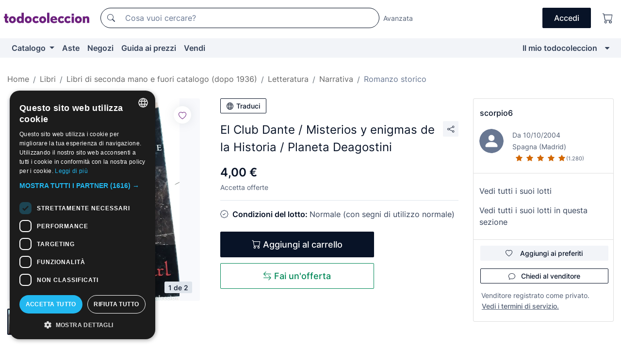

--- FILE ---
content_type: text/html;charset=UTF-8
request_url: https://it.todocoleccion.net/libri-seconda-mano-romanzo-storico/el-club-dante-misterios-enigmas-historia-planeta-deagostini~x123467027
body_size: 19196
content:

<!DOCTYPE html>
<html lang="it">
<head><script>(function(w,i,g){w[g]=w[g]||[];if(typeof w[g].push=='function')w[g].push(i)})
(window,'GTM-N5BMJZR','google_tags_first_party');</script><script>(function(w,d,s,l){w[l]=w[l]||[];(function(){w[l].push(arguments);})('set', 'developer_id.dY2E1Nz', true);
		var f=d.getElementsByTagName(s)[0],
		j=d.createElement(s);j.async=true;j.src='/2vdj/';
		f.parentNode.insertBefore(j,f);
		})(window,document,'script','dataLayer');</script>
<script>
if (typeof MutationObserver === 'undefined') {
var scriptTag = document.createElement('script');
scriptTag.src = "/assets/javascripts/vendor/mutationobserver.min.js";
// document.head.appendChild(scriptTag);
document.getElementsByTagName('head')[0].appendChild(scriptTag);
}
</script>
<meta http-equiv="Content-Type" content="text/html; charset=utf-8" />
<meta http-equiv="X-UA-Compatible" content="IE=edge">
<meta name="viewport" content="width=device-width, initial-scale=1">
<link rel="dns-prefetch" href="//pictures2.todocoleccion.net" />
<link rel="preconnect" href="https://assets2.todocoleccion.online" />
<link rel="preconnect" href="https://cloud10.todocoleccion.online" />
<link rel="shortcut icon" href="https://assets2.todocoleccion.online/assets/images/favicons/favicon.ico" type="image/x-icon" />
<script>
var MANGOPAY_CLIENT_ID = "todocoleccion";
var MANGOPAY_ENVIRONMENT = "PRODUCTION";
</script>
<meta name="description" content="Ottieni al miglior prezzo El Club Dante / Misterios y enigmas de la Histo. Oggetti antichi e di seconda mano. Compra e vendi su todocoleccion." />
<meta name="robots" content="index,follow" />
<meta name="apple-itunes-app" content="app-id=892347440">
<meta name="google-play-app" content="app-id=com.package.android">
<title>el club dante / misterios y enigmas de la histo - Acquista Libri usati di romanzi storici su todocoleccion</title>
<link rel="stylesheet" type="text/css" href="https://assets2.todocoleccion.online/assets/stylesheets/font-inter.css?202511261137">
<link rel="stylesheet" type="text/css" href="https://assets2.todocoleccion.online/assets/stylesheets/tcbootstrap.css?202511261137" />
<link rel="stylesheet" type="text/css" href="https://assets2.todocoleccion.online/assets/stylesheets/application.css?202511261137" />
<link rel="stylesheet" type="text/css" href="https://assets2.todocoleccion.online/assets/stylesheets/zoconet-design-system.css?202511261137" />
<link rel="stylesheet" type="text/css" href="https://assets2.todocoleccion.online/assets/icons/font/bootstrap-icons.css?202511261137" />
<link rel="stylesheet" type="text/css" href="https://assets2.todocoleccion.online/assets/stylesheets/swiper.css?202511261137" />
<link rel="stylesheet" type="text/css" href="https://assets2.todocoleccion.online/assets/stylesheets/lote.css?202511261137" />
<link rel="canonical" href="https://it.todocoleccion.net/libri-seconda-mano-romanzo-storico/el-club-dante-misterios-enigmas-historia-planeta-deagostini~x123467027" />
<link rel="alternate" hreflang="es" href="https://www.todocoleccion.net/libros-segunda-mano-novela-historica/el-club-dante-misterios-enigmas-historia-planeta-deagostini~x123467027" />
<link rel="alternate" hreflang="en" href="https://en.todocoleccion.net/second-hand-books-historical-novels/el-club-dante-misterios-enigmas-historia-planeta-deagostini~x123467027" />
<link rel="alternate" hreflang="de" href="https://de.todocoleccion.net/gebrauchte-bucher-historische-romane/el-club-dante-misterios-enigmas-historia-planeta-deagostini~x123467027" />
<link rel="alternate" hreflang="fr" href="https://fr.todocoleccion.net/livres-occasion-roman-historique/el-club-dante-misterios-enigmas-historia-planeta-deagostini~x123467027" />
<link rel="alternate" hreflang="pt" href="https://pt.todocoleccion.net/livros-segunda-mao-romance-historico/el-club-dante-misterios-enigmas-historia-planeta-deagostini~x123467027" />
<link rel="alternate" hreflang="it" href="https://it.todocoleccion.net/libri-seconda-mano-romanzo-storico/el-club-dante-misterios-enigmas-historia-planeta-deagostini~x123467027" />
<script type="text/javascript" src="https://assets2.todocoleccion.online/assets/javascripts/vendor/modernizr.js?202512220813">
</script>
<script type="text/javascript" src="https://cdn.jsdelivr.net/npm/@mangopay/vault-sdk@1.2.1/dist/umd/client.min.js"></script>
<link rel="apple-touch-icon" href="https://assets2.todocoleccion.online/assets/images/apple_touch_icons/apple-touch-icon-iphone-60x60.png">
<link rel="apple-touch-icon" sizes="60x60" href="https://assets2.todocoleccion.online/assets/images/apple_touch_icons/apple-touch-icon-ipad-76x76.png">
<link rel="apple-touch-icon" sizes="114x114" href="https://assets2.todocoleccion.online/assets/images/apple_touch_icons/apple-touch-icon-iphone-retina-120x120.png">
<link rel="apple-touch-icon" sizes="144x144" href="https://assets2.todocoleccion.online/assets/images/apple_touch_icons/apple-touch-icon-ipad-retina-152x152.png">
<meta name="apple-itunes-app" content="app-id=892347440">
<script>
var ASSETS_HOST = "https://assets2.todocoleccion.online";
var FINGERPRINT_IMAGES ="202512231041";
var FINGERPRINT_CSS ="202511261137";
</script>
<script>
dataLayer = [];
// Configuración cookieScript: Nos aseguramos que, al arrancar, por defecto estén denegadas las cookies,
// porque se nos queja Google de que ejecutamos cosas de recoplilación de datos antes de que el usuario pueda aceptar o denegar las cookies.
dataLayer.push(
'consent',
'default',
{
'ad_personalization': 'denied',
'ad_storage': 'denied',
'ad_user_data': 'denied',
'analytics_storage': 'denied',
'wait_for_update': 500
}
);
dataLayer.push({"loggedIn":false});
dataLayer.push({"esMovil":false});
dataLayer.push({"content_type":"lote"});
dataLayer.push({"lote":{"precio":4,"ofertas":true,"descuento":false,"modalidad":"venta directa"}});
dataLayer.push({"catalogo":{"sec3":"Literatura ","sec1":"Libros","sec5":"Novela Histórica","sec2":"Libros de segunda mano y descatalogados (posteriores a 1936)","sec4":"Narrativa"}});
dataLayer.push({"googleSit":"En Venta"});
dataLayer.push({"subasta":false});
dataLayer.push({
'ecommerce': {
'detail': {
'products': [{"price":"4.00","variant":"","brand":"","category":"Libros/Libros de segunda mano y descatalogados (posteriores a 1936)/Literatura/Narrativa/Novela Histórica","name":"Novela Histórica","id":"123467027","currency":"EUR"}]
}
}
});
</script>
<script>(function(w,d,s,l,i){w[l]=w[l]||[];w[l].push({'gtm.start':
new Date().getTime(),event:'gtm.js'});var f=d.getElementsByTagName(s)[0],
j=d.createElement(s),dl=l!='dataLayer'?'&l='+l:'';j.async=true;j.src=
'https://www.googletagmanager.com/gtm.js?id='+i+dl;f.parentNode.insertBefore(j,f);
})(window,document,'script','dataLayer','GTM-N5BMJZR');</script>
<meta property="og:title" content="El Club Dante / Misterios y enigmas de la Historia / Planeta Deagostini"/>
<meta property="og:type" content="product"/>
<meta property="og:url" content="https://it.todocoleccion.net/libri-seconda-mano-romanzo-storico/el-club-dante-misterios-enigmas-historia-planeta-deagostini~x123467027"/>
<meta property="og:image" content="https://cloud10.todocoleccion.online/libros-segunda-mano-novela-historica/tc/2018/06/06/14/123467027_1528288783.jpg?size=230x230&crop=true"/>
<meta property="og:image:width" content="230"/>
<meta property="og:image:height" content="230"/>
<meta property="og:site_name" content="todocoleccion.net"/>
<meta property="og:description" content="El Club Dante / Misterios y enigmas de la Historia / Planeta Deagostini"/>
<meta name="google-translate-customization" content="666371e4fcbb35ea-7d61682752185561-g881534783573c20e-15" />
<!-- CBWIRE Styles -->
<style >[wire\:loading][wire\:loading], [wire\:loading\.delay][wire\:loading\.delay], [wire\:loading\.inline-block][wire\:loading\.inline-block], [wire\:loading\.inline][wire\:loading\.inline], [wire\:loading\.block][wire\:loading\.block], [wire\:loading\.flex][wire\:loading\.flex], [wire\:loading\.table][wire\:loading\.table], [wire\:loading\.grid][wire\:loading\.grid], [wire\:loading\.inline-flex][wire\:loading\.inline-flex] {display: none;}[wire\:loading\.delay\.none][wire\:loading\.delay\.none], [wire\:loading\.delay\.shortest][wire\:loading\.delay\.shortest], [wire\:loading\.delay\.shorter][wire\:loading\.delay\.shorter], [wire\:loading\.delay\.short][wire\:loading\.delay\.short], [wire\:loading\.delay\.default][wire\:loading\.delay\.default], [wire\:loading\.delay\.long][wire\:loading\.delay\.long], [wire\:loading\.delay\.longer][wire\:loading\.delay\.longer], [wire\:loading\.delay\.longest][wire\:loading\.delay\.longest] {display: none;}[wire\:offline][wire\:offline] {display: none;}[wire\:dirty]:not(textarea):not(input):not(select) {display: none;}:root {--livewire-progress-bar-color: #2299dd;}[x-cloak] {display: none !important;}</style>
</head>
<body class="at-desktop">
<div id="wrap" class="pagina">
<span id="inicio">
</span>
<div id="header" role="banner" class="hidden-print">
<div id="cabecera" role="banner" class="hidden-print">
<div id="cabecera-top-container">
<div id="cabecera-top">
<div class="container p-0 p-md-3">
<div class="d-flex justify-content-between align-items-center">
<div class="cabecera-col col-side-user-menu">
<button wire:snapshot="{&quot;data&quot;:{},&quot;memo&quot;:{&quot;id&quot;:&quot;8f70e41290cfc8bb63c01f7c7de784e2&quot;,&quot;name&quot;:&quot;cabecera/SideUserMenuButton&quot;,&quot;path&quot;:&quot;cabecera/SideUserMenuButton&quot;,&quot;method&quot;:&quot;GET&quot;,&quot;children&quot;:[],&quot;scripts&quot;:[],&quot;assets&quot;:[],&quot;isolate&quot;:false,&quot;lazyLoaded&quot;:false,&quot;lazyIsolated&quot;:true,&quot;errors&quot;:[],&quot;locale&quot;:&quot;en&quot;},&quot;checksum&quot;:&quot;f9f66fa895026e389a10ce006daf3f59afaec8db50cdb60f152af599b32f9192&quot;}" wire:effects="[]" wire:id="8f70e41290cfc8bb63c01f7c7de784e2"
aria-controls="SideUserMenu"
aria-expanded="false"
data-toggle="modal"
data-target="#SideUserMenu"
title="Mostra/nascondi il menu utente"
type="button"
class="pl-5 btn-without-min-width btn btn-outline-primary"
style="border-width: 0px"
wire:click="$dispatch( 'update-side-user-menu-modal-body' )"
>
<span class="bi bi-list icon-header-menu fs-24"></span>
</button>
</div>
<div class="align-self-center d-none d-md-block logo-header">
<div id="cabecera-logo" class="mr-5 w-100">
<a
href="/"
title="todocoleccion - Acquisto, vendita e asta di oggetti d'antiquariato, arte e collezionismo"
class="d-inline-block py-3 d-flex align-items-center"
>
<span class="sprite1 sprite1-logotipo_tc"></span>
<span class="sr-only">todocoleccion: compravendita di oggetti d'antiquariato e da collezione</span>
</a>
</div>
</div>
<div class="align-self-center order-3 ml-auto">
<div class="opciones_cab">
<ul id="cabecera-menu" class="d-flex flex-nowrap align-items-center list-inline user-isnt-loggedin">
<li id="btn-login" class="cabecera-menu-userlink list-inline-item d-none d-md-block mr-6">
<a
href="/acceder/?cod=ent&amp;encoded_back_url=true&amp;back_url=%2Flotes%2Fshow%3FRw%3D1%26Id%5FLote%3D123467027%26firstpart%3D%2Flibri%2Dseconda%2Dmano%2Dromanzo%2Dstorico%2Fel%2Dclub%2Ddante%2Dmisterios%2Denigmas%2Dhistoria%2Dplaneta%2Ddeagostini"
id="cabecera-menu-login-link"
title="Accedi a Il mio todocoleccion"
class="btn btn-primary no-underline text-color menu-link d-inline-block act-as-link"
rel="nofollow"
>
<span>
Accedi
</span>
</a>
</li>
<li class="list-inline-item pl-4 pr-5 p-md-0 mr-md-3">
<a
href="/carrito_de_compra"
title="Carrello"
class="no-underline menu-link d-inline-block act-as-link"
rel="nofollow"
>
<i
class="bi bi-cart icon-cabecera-menu"
title="Carrello"
></i>
<span wire:snapshot="{&quot;data&quot;:{&quot;count&quot;:0},&quot;memo&quot;:{&quot;id&quot;:&quot;949cb15fd43890df715e7325a835a1a8&quot;,&quot;name&quot;:&quot;shared/BasketCount&quot;,&quot;path&quot;:&quot;shared/BasketCount&quot;,&quot;method&quot;:&quot;GET&quot;,&quot;children&quot;:[],&quot;scripts&quot;:[],&quot;assets&quot;:[],&quot;isolate&quot;:false,&quot;lazyLoaded&quot;:false,&quot;lazyIsolated&quot;:true,&quot;errors&quot;:[],&quot;locale&quot;:&quot;en&quot;},&quot;checksum&quot;:&quot;f9f66fa895026e389a10ce006daf3f59afaec8db50cdb60f152af599b32f9192&quot;}" wire:effects="{&quot;listeners&quot;:[&quot;basket-count-updated&quot;]}" wire:id="949cb15fd43890df715e7325a835a1a8">
</span>
</a>
</li>
</ul>
</div>
</div>
<div id="buscador-header" class="flex-grow-1 order-sm-0 order-2 py-5 p-md-3">
<div class="w-100 buscador_cab" role="search">
<form action="/buscador" method="get" name="Buscador">
<input type="hidden" name="from" value="top">
<label for="buscador-general" class="sr-only">
Buscar:
</label>
<div class="input-group buscador-general input-group-search-primary d-flex flex-row justify-content-between align-items-start flex-nowrap w-100">
<div class="input-group-prepend">
<button
class="btn"
data-testid="search-button"
type="submit"
title="Motore di ricerca di todocoleccion"
>
<span class="bi bi-search"></span>
</button>
</div>
<input
type="search"
name="bu"
id="buscador-general"
value=""
class="form-control campo_buscar"
placeholder="Cosa vuoi cercare?"
title="Cosa vuoi cercare?"
/>
</div>
</form>
</div>
</div>
<div id="buscador-header-avanzado" class="flex-grow-1 d-none d-xl-block">
<a href="/buscador/turbo" id="buscador-avanzado-link" class="ml-0" rel="nofollow">
Avanzata
</a>
</div>
</div>
</div>
</div>
</div>
<div
id="cabecera-barra"
role="navigation"
class="navbar navbar-light navbar-expand bg-gray navbar-zoconet-main "
>
<div class="container">
<ul class="nav navbar-nav w-100 justify-content-between justify-content-md-start">
<li
class="nav-item first-item dropdown"
>
<a wire:snapshot="{&quot;data&quot;:{&quot;catalogo_path&quot;:&quot;/s/catalogo&quot;},&quot;memo&quot;:{&quot;id&quot;:&quot;265d100998d696ee2141a03f1f624e54&quot;,&quot;name&quot;:&quot;shared.cabecera.MenuCatalogoButton&quot;,&quot;path&quot;:&quot;shared.cabecera.MenuCatalogoButton&quot;,&quot;method&quot;:&quot;GET&quot;,&quot;children&quot;:[],&quot;scripts&quot;:[],&quot;assets&quot;:[],&quot;isolate&quot;:false,&quot;lazyLoaded&quot;:false,&quot;lazyIsolated&quot;:true,&quot;errors&quot;:[],&quot;locale&quot;:&quot;en&quot;},&quot;checksum&quot;:&quot;f9f66fa895026e389a10ce006daf3f59afaec8db50cdb60f152af599b32f9192&quot;}" wire:effects="[]" wire:id="265d100998d696ee2141a03f1f624e54"
href="/s/catalogo"
title="Catalogo"
class="link-to-catalogo dropdown-toggle pull-left nav-link"
data-toggle="dropdown"
role="button"
aria-haspopup="true"
aria-expanded="false"
wire:click="$dispatch( 'update-menu-catalogo-dropdown-menu' )"
>
Catalogo
</a>
<div class="dropdown-menu dropdown-menu-catalogo z-index-max pt-6 pb-4">
<div wire:snapshot="{&quot;data&quot;:{&quot;yet_loaded&quot;:false,&quot;secciones&quot;:[]},&quot;memo&quot;:{&quot;id&quot;:&quot;95a541e04328734bdd84fea02f770b3a&quot;,&quot;name&quot;:&quot;shared.cabecera.MenuCatalogoDropdownMenu&quot;,&quot;path&quot;:&quot;shared.cabecera.MenuCatalogoDropdownMenu&quot;,&quot;method&quot;:&quot;GET&quot;,&quot;children&quot;:[],&quot;scripts&quot;:[],&quot;assets&quot;:[],&quot;isolate&quot;:false,&quot;lazyLoaded&quot;:false,&quot;lazyIsolated&quot;:true,&quot;errors&quot;:[],&quot;locale&quot;:&quot;en&quot;},&quot;checksum&quot;:&quot;f9f66fa895026e389a10ce006daf3f59afaec8db50cdb60f152af599b32f9192&quot;}" wire:effects="{&quot;listeners&quot;:[&quot;update-menu-catalogo-dropdown-menu&quot;]}" wire:id="95a541e04328734bdd84fea02f770b3a">
<div wire:loading>
<div class="p-4">
<i class="icon text-muted icon-spinner icon-spin"></i>
</div>
</div>
<div class="list-group">
<div class="grid-list-group-catalog">
</div>
<div>
<a
href="/s/catalogo"
class="btn btn-outline-primary btn-ghost font-weight-bold p-4"
title="Vedi tutte le sezioni"
>
Vedi tutte le sezioni
<i class="bi bi-arrow-right"></i>
</a>
</div>
</div>
</div>
</div>
</li>
<li
class="nav-item d-none d-md-block"
>
<a
href="/aste"
title="Aste online"
class="nav-link"
>
Aste
</a>
</li>
<li
class="nav-item d-none d-md-block"
>
<a
href="/tiendas"
title="Negozi"
class="nav-link"
>
Negozi
</a>
</li>
<li
class="nav-item d-none d-md-block"
>
<a
href="/guida-ai-prezzi"
title="Guida ai prezzi"
class="nav-link"
>
Guida ai prezzi
</a>
</li>
<li
class="nav-item second-item"
>
<a
href="/aiuto/vendere"
title="Vendi su todocoleccion"
class="nav-link"
>
Vendi
</a>
</li>
<li
class="nav-item last-item ml-sm-auto"
>
<a
href="/mitc"
title="Il mio todocoleccion."
class="nav-link"
>
Il mio todocoleccion
</a>
</li>
<li class="nav-item visible-md visible-lg mitc_mostrar">
<a
href="/mitc?mostrarbmtc"
title="Mostra la barra Il mio todocoleccion."
class="nav-link"
>
<span class="hidden">
Mostra la barra Il mio todocoleccion
</span><i class="icon icon-caret-down"></i>
</a>
</li>
</ul>
</div>
</div>
</div>
</div>
<div id="page-content">
<div id="page-content-fullwidth">
</div>
<div class="container">
<div id="react-breadcrumbs">
<div
class=" mt-7"
style="height: 40px"
>
<div class="swiper">
<div class="swiper-container" data-initialSlide="5">
<ul
class="
breadcrumb
flex-nowrap
swiper-wrapper
m-0
"
>
<li
class="breadcrumb-item swiper-slide"
style="width: auto"
>
<a href="/" title="Pagina iniziale" class="breadcrumb-link">
<span>
Home
</span>
</a>
</li>
<li
class="breadcrumb-item swiper-slide"
style="width: auto"
>
<a href="/s/libri" title="Libri" class="breadcrumb-link">
<span>Libri</span>
</a>
</li>
<li
class="breadcrumb-item swiper-slide"
style="width: auto"
>
<a href="/s/libri-di-seconda-mano" title="Libri di seconda mano e fuori catalogo &#x28;dopo 1936&#x29;" class="breadcrumb-link">
<span>Libri di seconda mano e fuori catalogo (dopo 1936)</span>
</a>
</li>
<li
class="breadcrumb-item swiper-slide"
style="width: auto"
>
<a href="/s/libri-seconda-mano-letteratura" title="Letteratura" class="breadcrumb-link">
<span>Letteratura</span>
</a>
</li>
<li
class="breadcrumb-item swiper-slide"
style="width: auto"
>
<a href="/s/libri-seconda-mano-narrativa" title="Narrativa" class="breadcrumb-link">
<span>Narrativa</span>
</a>
</li>
<li
class="active breadcrumb-item swiper-slide"
style="width: auto"
>
<a href="/s/libri-seconda-mano-romanzo-storico" title="Romanzo storico" class="breadcrumb-link">
<span>Romanzo storico</span>
</a>
</li>
</ul>
</div>
</div>
</div>
</div>
<script type="application/ld+json">
{"itemListElement":[{"item":{"@id":"/","name":"Home"},"position":1,"@type":"ListItem"},{"item":{"@id":"/s/libri","name":"Libri"},"position":2,"@type":"ListItem"},{"item":{"@id":"/s/libri-di-seconda-mano","name":"Libri di seconda mano e fuori catalogo (dopo 1936)"},"position":3,"@type":"ListItem"},{"item":{"@id":"/s/libri-seconda-mano-letteratura","name":"Letteratura"},"position":4,"@type":"ListItem"},{"item":{"@id":"/s/libri-seconda-mano-narrativa","name":"Narrativa"},"position":5,"@type":"ListItem"},{"item":{"@id":"/s/libri-seconda-mano-romanzo-storico","name":"Romanzo storico"},"position":6,"@type":"ListItem"}],"@context":"https://schema.org","@type":"BreadcrumbList"}
</script>
<div class="pagina lote">
<div class="contenido">
<div class="lote-container mb-5 mt-2 mt-md-4">
<div class="position-relative image-gallery-lote">
<div id="react-image-gallery" data-props="&#x7b;&quot;all_images&quot;&#x3a;&#x5b;&#x7b;&quot;src_webp&quot;&#x3a;&quot;https&#x3a;&#x2f;&#x2f;cloud10.todocoleccion.online&#x2f;libros-segunda-mano-novela-historica&#x2f;tc&#x2f;2018&#x2f;06&#x2f;06&#x2f;14&#x2f;123467027_1528288783.webp&quot;,&quot;alt&quot;&#x3a;&quot;Libros de segunda mano&#x3a; El Club Dante &#x2f; Misterios y enigmas de la Historia &#x2f; Planeta Deagostini - Foto 1&quot;,&quot;id&quot;&#x3a;0,&quot;title&quot;&#x3a;&quot;El Club Dante &#x2f; Misterios y enigmas de la Historia &#x2f; Planeta Deagostini - Foto 1&quot;,&quot;src&quot;&#x3a;&quot;https&#x3a;&#x2f;&#x2f;cloud10.todocoleccion.online&#x2f;libros-segunda-mano-novela-historica&#x2f;tc&#x2f;2018&#x2f;06&#x2f;06&#x2f;14&#x2f;123467027_1528288783.jpg&quot;&#x7d;,&#x7b;&quot;src_webp&quot;&#x3a;&quot;https&#x3a;&#x2f;&#x2f;cloud10.todocoleccion.online&#x2f;libros-segunda-mano-novela-historica&#x2f;tc&#x2f;2018&#x2f;06&#x2f;06&#x2f;14&#x2f;123467027_1528288785_93830304.webp&quot;,&quot;alt&quot;&#x3a;&quot;Libros de segunda mano&#x3a; El Club Dante &#x2f; Misterios y enigmas de la Historia &#x2f; Planeta Deagostini - Foto 2&quot;,&quot;id&quot;&#x3a;93830304,&quot;title&quot;&#x3a;&quot;Libros de segunda mano&#x3a; El Club Dante &#x2f; Misterios y enigmas de la Historia &#x2f; Planeta Deagostini - Foto 2&quot;,&quot;src&quot;&#x3a;&quot;https&#x3a;&#x2f;&#x2f;cloud10.todocoleccion.online&#x2f;libros-segunda-mano-novela-historica&#x2f;tc&#x2f;2018&#x2f;06&#x2f;06&#x2f;14&#x2f;123467027_1528288785_93830304.jpg&quot;&#x7d;&#x5d;&#x7d;" class="mb-4">
</div>
<div class="follow-buton-image-lote card-lote">
<div class="follow-lote-button lotes-enlaces-rapidos mr-0 mr-md-1">
<button
class="d-flex justify-content-center align-items-center text-brand bg-white border-0 rounded-circle lotes_enlaces_rapidos-button btn-circle clickeable isnt-active js-followup ga-track-click-in-poner-en-seguimiento"
id="corazon-123467027"
onClick=""
data-ajax="/api/seguimientos/create?id=123467027"
data-require-login="true"
data-id_lote="123467027" data-nuevo-usuario-accion-tipo="0"
data-nuevo-usuario-accion-valor="123467027" rel="nofollow" title="Segui"
type="button"
>
<i class="bi lotes_enlaces_rapidos-icon js-icon-seguimiento inline-block bi-heart"></i>
</button>
</div>
</div>
</div>
<div class="info-lote m-0 ml-md-4">
<div id="lote-info" class="lote-info datos
"
>
<div class="d-block my-6 mt-md-0 mb-md-5">
<button
id="translationButton"
type="button"
data-props="&#x7b;&quot;titulo&quot;&#x3a;&quot;El Club Dante &#x2f; Misterios y enigmas de la Historia &#x2f; Planeta Deagostini&quot;,&quot;translated&quot;&#x3a;false,&quot;id&quot;&#x3a;123467027&#x7d;"
class="btn btn-outline-primary btn-sm btn-without-min-width js-traducir-titulo"
>
<i class="bi btn-icon-left mr-1 bi-globe"></i>
Traduci
</button>
</div>
<div class="d-flex justify-content-between mt-6 mb-3 mt-md-0 mb-md-5">
<h1
class="bold js-lote-titulo-123467027 m-0 text-break font-weight-normal text-gray-900 h5 fs-md-24"
id="lote-page-h1"
>
El Club Dante / Misterios y enigmas de la Historia / Planeta Deagostini
</h1>
<div class="ml-5">
<span id="lote-compartir">
<a
href="#"
class="btn btn-secondary btn-only-icon btn-sm"
data-toggle="popover"
id="js-lote-compartir"
>
<span>
<i class="bi bi-share"></i>
</span>
</a>
<span
id="lote-compartir-botones"
style="display: none"
data-nuevo-usuario-accion-tipo="8"
data-nuevo-usuario-accion-valor="123467027"
>
<span class="sharedbtns">
<a class="btn btn-sm btn-whatsapp" target="_blank" rel="noopener noreferrer" href="https://api.whatsapp.com/send?text=El%20Club%20Dante%20%2F%20Misterios%20y%20enigmas%20de%20la%20Historia%20%2F%20Planeta%20Deagostini%20https%3A%2F%2Fit%2Etodocoleccion%2Enet%2Flibri%2Dseconda%2Dmano%2Dromanzo%2Dstorico%2Fel%2Dclub%2Ddante%2Dmisterios%2Denigmas%2Dhistoria%2Dplaneta%2Ddeagostini%7Ex123467027"><i class="bi bi-whatsapp"></i></a>
<a class="btn btn-sm btn-facebook" target="_blank" rel="noopener noreferrer" href="http://www.facebook.com/sharer/sharer.php?u=https://it.todocoleccion.net/libri-seconda-mano-romanzo-storico/el-club-dante-misterios-enigmas-historia-planeta-deagostini~x123467027"><i class="bi bi-tc-facebook"></i></a>
<a class="btn btn-sm btn-tweet" target="_blank" rel="noopener noreferrer" href="https://twitter.com/intent/tweet?text=El%20Club%20Dante%20%2F%20Misterios%20y%20enigmas%20de%20la%20Historia%20%2F%20Planeta%20Deagostini&amp;url=https://it.todocoleccion.net/libri-seconda-mano-romanzo-storico/el-club-dante-misterios-enigmas-historia-planeta-deagostini~x123467027&amp;via=todocoleccion"><i class="bi bi-twitter-x"></i></a>
<a class="btn btn-sm btn-pinterest" target="_blank" rel="noopener noreferrer" href="http://pinterest.com/pin/create/button/?url=https://it.todocoleccion.net/libri-seconda-mano-romanzo-storico/el-club-dante-misterios-enigmas-historia-planeta-deagostini~x123467027&amp;description=El%20Club%20Dante%20%2F%20Misterios%20y%20enigmas%20de%20la%20Historia%20%2F%20Planeta%20Deagostini&amp;media=https://cloud10.todocoleccion.online/libros-segunda-mano-novela-historica/tc/2018/06/06/14/123467027_1528288783.jpg"><i class="bi bi-tc-pinterest"></i></a>
</span>
<span class="sharedbtns">
<a
href="/lotes/envia_amigo?m=lote&id_lote=123467027"
class="btn btn-rrss js-boton-enviar-amigo"
title="Forse conosci un amico che potrebbe essere interessato a questo lotto"
>
<i class="bi bi-envelope-fill"></i>
</a>
</span>
</span>
</span>
</div>
</div>
<div>
<div class="lote-info-no-en-subasta">
<div class="mb-1 hidden-xs">
<span class="text-gray-900 mr-3">
<span class="text-nowrap bolder lote-precio" style="font-size:24px;">
4,00 &euro;
</span>
</span>
</div>
<div class="mb-4 fs-14 text-gray-600">Accetta offerte</div>
<hr class="d-none d-sm-none" />
<hr class="border-top" />
</div>
<div class="mb-6">
<p class="mb-3">
<span class="bi bi-patch-check"></span>
<span class="text-gray-900 font-weight-bolder ml-2">
Condizioni del lotto:
</span>
Normale (con segni di utilizzo normale)
</p>
</div>
<div>
</div>
<div class="row">
<div class="col-md-8">
<div wire:snapshot="{&quot;data&quot;:{&quot;with_icon&quot;:true,&quot;ga_track_add_button&quot;:&quot;lote-boton-comprar&quot;,&quot;button_class&quot;:&quot;btn-lg btn-block hidden-xs&quot;,&quot;is_in_other_basket&quot;:false,&quot;modal_id&quot;:&quot;form-add-to-basket-modal-id-123467027&quot;,&quot;id_lote&quot;:123467027,&quot;is_in_my_basket&quot;:false},&quot;memo&quot;:{&quot;id&quot;:&quot;28871cf47a73edf175d5f07c73ab9cc5&quot;,&quot;name&quot;:&quot;shared/BasketButton&quot;,&quot;path&quot;:&quot;shared/BasketButton&quot;,&quot;method&quot;:&quot;GET&quot;,&quot;children&quot;:[],&quot;scripts&quot;:[],&quot;assets&quot;:[],&quot;isolate&quot;:false,&quot;lazyLoaded&quot;:false,&quot;lazyIsolated&quot;:true,&quot;errors&quot;:[],&quot;locale&quot;:&quot;en&quot;},&quot;checksum&quot;:&quot;f9f66fa895026e389a10ce006daf3f59afaec8db50cdb60f152af599b32f9192&quot;}" wire:effects="{&quot;listeners&quot;:[&quot;add-lot-to-my-basket&quot;]}" wire:id="28871cf47a73edf175d5f07c73ab9cc5">
<form action="/carrito_de_compra/add" method="POST" wire:submit.prevent="addToBasket">
<input type="hidden" name="id_Lote" value="123467027" />
<button
type="submit"
title="Aggiungi al carrello"
class="btn btn-primary btn-lg btn-block hidden-xs ga-track-lote-boton-comprar"
>
<i class="bi bi-cart"></i>
<span class="d-md-none">
Aggiungi
</span>
<span class="d-none d-md-inline-block">
Aggiungi al carrello
</span>
</button>
</form>
</div>
<div wire:snapshot="{&quot;data&quot;:{&quot;imagen_width&quot;:60,&quot;imagen_lote&quot;:&quot;https://cloud10.todocoleccion.online/libros-segunda-mano-novela-historica/tc/2018/06/06/14/123467027_1528288783.jpg?size=60x60&crop=true&quot;,&quot;success&quot;:true,&quot;modal_id&quot;:&quot;form-add-to-basket-modal-id-123467027&quot;,&quot;titulo_lote&quot;:&quot;El Club Dante / Misterios y enigmas de la Historia / Planeta Deagostini&quot;,&quot;error_msg&quot;:&quot;&quot;,&quot;id_lote&quot;:123467027,&quot;render_modal&quot;:true,&quot;show_modal&quot;:false},&quot;memo&quot;:{&quot;id&quot;:&quot;46fddcfdf91b36b8850ec1f125c5c2f9&quot;,&quot;name&quot;:&quot;shared/BasketModal&quot;,&quot;path&quot;:&quot;shared/BasketModal&quot;,&quot;method&quot;:&quot;GET&quot;,&quot;children&quot;:[],&quot;scripts&quot;:[],&quot;assets&quot;:[],&quot;isolate&quot;:false,&quot;lazyLoaded&quot;:false,&quot;lazyIsolated&quot;:true,&quot;errors&quot;:[],&quot;locale&quot;:&quot;en&quot;},&quot;checksum&quot;:&quot;f9f66fa895026e389a10ce006daf3f59afaec8db50cdb60f152af599b32f9192&quot;}" wire:effects="{&quot;listeners&quot;:[&quot;add-lot-to-my-basket&quot;,&quot;close-basket-modal&quot;]}" wire:id="46fddcfdf91b36b8850ec1f125c5c2f9">
</div>
</div>
</div>
<div class="pt-4">
<div class="row">
<div class="col-md-8">
<button
class="btn btn-outline-buy btn-block btn-lg d-none d-md-block margin-bottom-xs ga-track-class-boton-hacer-oferta d-md-block"
data-target="#modal-make-an-offer"
data-toggle="modal"
type="button"
>
<i class="bi btn-icon bi-arrow-left-right"></i>
Fai un'offerta
</button>
</div>
</div>
</div>
<div class="modal fade js-modal-offer" tabindex="-1" id="modal-make-an-offer">
<div class="modal-dialog">
<div class="modal-content">
<div wire:snapshot="{&quot;data&quot;:{&quot;offer_amount&quot;:&quot;&quot;,&quot;offer&quot;:&quot;&quot;,&quot;lot_image&quot;:&quot;https://cloud10.todocoleccion.online/libros-segunda-mano-novela-historica/tc/2018/06/06/14/123467027_1528288783.jpg?size=90x90&crop=true&quot;,&quot;canonical&quot;:&quot;https://it.todocoleccion.net/libri-seconda-mano-romanzo-storico/el-club-dante-misterios-enigmas-historia-planeta-deagostini~x123467027&quot;,&quot;lot_title&quot;:&quot;El Club Dante / Misterios y enigmas de la Historia / Planeta Deagostini&quot;,&quot;offer_status&quot;:&quot;&quot;,&quot;counteroffer_amount&quot;:&quot;&quot;,&quot;advice_msg&quot;:&quot;&quot;,&quot;offer_date&quot;:&quot;&quot;,&quot;error_msg&quot;:&quot;&quot;,&quot;lot_id&quot;:123467027,&quot;lot_price&quot;:4,&quot;requires_login&quot;:false,&quot;counteroffer_date&quot;:&quot;&quot;},&quot;memo&quot;:{&quot;id&quot;:&quot;3f7999ba3ce14673721657749dd700a9&quot;,&quot;name&quot;:&quot;lotes.show.MakeAnOfferModal&quot;,&quot;path&quot;:&quot;lotes.show.MakeAnOfferModal&quot;,&quot;method&quot;:&quot;GET&quot;,&quot;children&quot;:[],&quot;scripts&quot;:[],&quot;assets&quot;:[],&quot;isolate&quot;:false,&quot;lazyLoaded&quot;:false,&quot;lazyIsolated&quot;:true,&quot;errors&quot;:[],&quot;locale&quot;:&quot;en&quot;},&quot;checksum&quot;:&quot;f9f66fa895026e389a10ce006daf3f59afaec8db50cdb60f152af599b32f9192&quot;}" wire:effects="[]" wire:id="3f7999ba3ce14673721657749dd700a9">
<div class="modal-header">
<h4 class="modal-title">Fai un'offerta</h4>
<button type="button" class="close" data-dismiss="modal" aria-label="Chiudi">
<span aria-hidden="true">&times;</span>
<span class="sr-only">Chiudi</span>
</button>
</div>
<div class="modal-body">
<form id="form-make-an-offer-modal" wire:submit="makeAnOffer" method="post">
<div class="row">
<div class="col-12">
<div class="media">
<img
src="https&#x3a;&#x2f;&#x2f;cloud10.todocoleccion.online&#x2f;libros-segunda-mano-novela-historica&#x2f;tc&#x2f;2018&#x2f;06&#x2f;06&#x2f;14&#x2f;123467027_1528288783.jpg&#x3f;size&#x3d;90x90&amp;crop&#x3d;true"
class="mr-5"
alt="El&#x20;Club&#x20;Dante&#x20;&#x2f;&#x20;Misterios&#x20;y&#x20;enigmas&#x20;de&#x20;la&#x20;Historia&#x20;&#x2f;&#x20;Planeta&#x20;Deagostini"
/>
<div class="media-body">
<h4>El Club Dante &#x2f; Misterios y enigmas de la Historia &#x2f; Planeta Deagostini</h4>
<p><span class="text-nowrap precio_directa">4,00 €</span></p>
</div>
</div>
<hr class="visible-xs" />
</div>
<div class="col-12">
<div class="more-margin-bottom">
Invia una buona offerta al venditore, che non potrà essere rifiutata, e <strong>l'ordine è tuo!</strong>
</div>
</div>
<div class="col-12">
</div>
<div class="col-md-6 col-12">
<div class="form-group">
<label class="form-label" for="offer">
La tua offerta
</label>
<div class="inpug-group-with-icons right-icon input-group">
<input
inputmode="decimal"
name="offer"
pattern="( )*[0-9]+([.,][0-9]{0,2})?( )*"
required="required"
placeholder="4,00"
type="text"
id="offer"
class="autotrim form-control"
value=""
wire:model.live="offer"
/>
<div class="input-group-append">
<span class="input-group-text">
<i class="icon icon-euro"></i>
</span>
</div>
</div>
</div>
</div>
<div class="col-6">
<div class="with-left-hr hidden-xs">
<ul class="icon-ul fs-12">
<li class="margin-bottom">
<i
class="icon-li icon icon-circle"
style="font-size: 0.6em; padding-top: 0.5em"
></i>
La presentazione di un’offerta ti obbliga all’acquisto, se è accettata dal venditore
</li>
<li class="margin-bottom">
<i
class="icon-li icon icon-circle"
style="font-size: 0.6em; padding-top: 0.5em"
></i>
Offerta sul prezzo di vendita. Sconti, spese di spedizione o altre promozioni correlate non inclusi.
</li>
</ul>
</div>
</div>
<div class="visible-xs text-to-left text-muted col-12">
<div class="more-margin-bottom">
Offerta sul prezzo di vendita. Sconti, spese di spedizione o altre promozioni correlate non inclusi.
</div>
<div class="margin-bottom">
La presentazione di un’offerta ti obbliga all’acquisto, se è accettata dal venditore
</div>
</div>
</div>
</form>
</div>
<div class="modal-footer">
<button type="button" class="btn btn-secondary" data-dismiss="modal">
Annulla l'offerta
</button>
<button
class="btn btn-primary ga-track-boton-enviar-oferta"
form="form-make-an-offer-modal"
id="button-make-an-offer"
type="submit"
>
Invia offerta
</button>
</div>
</div>
</div>
</div>
</div>
<div wire:snapshot="{&quot;data&quot;:{&quot;fecha_reserva&quot;:null,&quot;id_lote&quot;:123467027,&quot;el_lote_ya_esta_en_tu_carrito&quot;:false},&quot;memo&quot;:{&quot;id&quot;:&quot;7cfdac2ae6d6a05f86a2bb749a66e87f&quot;,&quot;name&quot;:&quot;lotes.show.AlertLotInCart&quot;,&quot;path&quot;:&quot;lotes.show.AlertLotInCart&quot;,&quot;method&quot;:&quot;GET&quot;,&quot;children&quot;:[],&quot;scripts&quot;:[],&quot;assets&quot;:[],&quot;isolate&quot;:false,&quot;lazyLoaded&quot;:false,&quot;lazyIsolated&quot;:true,&quot;errors&quot;:[],&quot;locale&quot;:&quot;en&quot;},&quot;checksum&quot;:&quot;f9f66fa895026e389a10ce006daf3f59afaec8db50cdb60f152af599b32f9192&quot;}" wire:effects="{&quot;listeners&quot;:[&quot;add-lot-to-my-basket&quot;]}" wire:id="7cfdac2ae6d6a05f86a2bb749a66e87f">
</div>
<ul class="icon-ul">
</ul>
</div>
</div>
</div>
<div class="alertas-lote">
</div>
<div class="sobre-lote">
<div class="acordion mb-6 mt-6 mt-md-0">
<div class="acordion-header" id="collapse_description">
<h2 class="fs-16 my-0">
<a
role="button"
class=" d-flex justify-content-between align-items-center"
data-toggle="collapse"
href="#description"
aria-expanded="true"
aria-controls="description"
>
<span class="font-weight-bold">Descrizione del lotto</span>
<i class="bi ml-auto bi-chevron-up"></i>
</a>
</h2>
</div>
<div class="acordion-body collapse show" id="description"
aria-labelledby="collapse_description" >
<div id="descripcion" class="tab-pane active" style="overflow: hidden">
<div class="margin-bottom">
<div>
El Club Dante / Misterios y enigmas de la Historia / Planeta Deagostini
</div>
</div>
</div>
</div>
</div>
<div class="acordion mb-6">
<div class="acordion-header" id="collapse_conditions">
<h2 class="fs-16 my-0">
<a
role="button"
class="collapsed d-flex justify-content-between align-items-center"
data-toggle="collapse"
href="#formas_de_pago_y_envio"
aria-expanded="false"
aria-controls="formas_de_pago_y_envio"
data-collapse-fetch
>
<span class="font-weight-bold">Condizioni di pagamento e spedizione</span>
<i class="bi ml-auto bi-chevron-up"></i>
</a>
</h2>
</div>
<div class="acordion-body collapse " id="formas_de_pago_y_envio"
aria-labelledby="collapse_conditions" data-content-url="/lotes/detalle_envio?id=123467027&amp;gestion=0" id="tab_formas_de_pago_y_envio">
</div>
</div>
<div class="acordion mb-6">
<div class="acordion-header" id="collapse_qa">
<h2 class="fs-16 my-0">
<a
role="button"
class="collapsed d-flex justify-content-between align-items-center"
data-toggle="collapse"
href="#preguntas_y_respuestas"
aria-expanded="false"
aria-controls="preguntas_y_respuestas"
data-collapse-fetch
>
<span class="font-weight-bold flex-grow-1">Domande e risposte</span>
<i class="bi ml-auto bi-chevron-up"></i>
</a>
</h2>
</div>
<div class="acordion-body collapse " id="preguntas_y_respuestas"
aria-labelledby="collapse_qa" data-content-url="/lotes/pyr?id=123467027&amp;situacion_lote=EN VENTA DIRECTA&amp;Id_Usuario=2146673800&amp;Tienda_Clase=&amp;Tienda_Visible=&amp;Zona=0&amp;Time=13:23:301&amp;gestion=0">
</div>
</div>
</div>
<div class="info-vendedor-lote">
<div id="info_vendedor_box" class="mb-5">
<div>
<div id="bloque-vendedor" class="fs-md-14 fs-lg-16 card">
<div class="row">
<div class="col-md-12">
<div class="fs-md-14 text-gray-900 mt-5 pl-4 card-title">
<a href="/usuario/scorpio6" class="btn-ghost btn btn-outline-primary text-left">
scorpio6
</a>
</div>
</div>
</div>
<div class="row align-items-center">
<div class="col-lg-12 col-md-4">
<div class="card-body">
<div>
<div class="pull-left pr-3">
<div
class="inline-block avatar-container text-left"
style="
height: 60px !important;
width: 60px !important;
overflow: hidden !important;
text-align: center;
vertical-align: bottom;
position: relative;
"
>
<img
src="https://cloud10.todocoleccion.online/tc/avatares/default/generic_avatar.png"
class="rounded-circle"
height="50"
width="50"
title="Lottti di scorpio6"
alt="avatar scorpio6"
/>
</div>
</div>
<span class="text-gray-600 body-regular">
Da
10/10/2004
<span>
<br />
<span class="text-gray-600 body-regular">
Spagna
(Madrid)
</span>
<br />
<button
class="btn btn-link fs-14 p-0 d-flex flex-nowrap"
data-href="/usuario/valoraciones/scorpio6/vendedor"
data-obfuscated-link
title="5 stelle. 1280 valutazioni Vedi i dettagli."
type="button"
>
<span title="5 su 5">
<i class="bi text-sell-600 mx-2 bi-star-fill"></i><i class="bi text-sell-600 mx-2 bi-star-fill"></i><i class="bi text-sell-600 mx-2 bi-star-fill"></i><i class="bi text-sell-600 mx-2 bi-star-fill"></i><i class="bi text-sell-600 mx-2 bi-star-fill"></i>
</span>
<span class="text-gray-600" title="1280 valutazioni ricevute">
<small>(1.280)</small>
</span>
</button>
</div>
</div>
</div>
<div class="col-lg-12 col-md-4">
<div class="list-group py-5">
<button
class="btn btn-link list-group-chevron-icon list-group-item list-group-item-action"
data-href="/s/catalogo?identificadorvendedor=scorpio6"
data-obfuscated-link
title="Lottti in vendita di scorpio6 a todocoleccion"
type="button"
>
Vedi tutti i suoi lotti
<span class="bi bi-chevron-right list-group-chevron-icon-padding"></span>
</button>
<button
class="btn btn-link list-group-chevron-icon list-group-item list-group-item-action"
data-href="/s/libri-seconda-mano-romanzo-storico?identificadorvendedor=scorpio6"
data-obfuscated-link
title="Lottti in vendita di scorpio6 a Libri di Seconda Mano (dopo 1936) - Letteratura - Narrativa - Romanzo Storico"
type="button"
>
Vedi tutti i suoi lotti in questa sezione
<span class="bi bi-chevron-right list-group-chevron-icon-padding"></span>
</button>
</div>
</div>
<div class="col-lg-12 col-md-4">
<div class="card-footer">
<div class="w-100">
<div class="pb-5">
<button
class="mx-1 btn-sm btn-block btn btn-secondary"
data-href="/mitc/vendedores-favoritos/2146673800/guardar"
data-obfuscated-link
data-require-login="true"
data-nuevo-usuario-accion-tipo="13"
data-nuevo-usuario-accion-valor="2146673800"
title="Aggiungi a scorpio6 nella lista dei venditori preferiti"
type="button"
>
<i class="bi bi-heart btn-icon-left"></i>&nbsp;
Aggiungi ai preferiti
</button>
</div>
<button
id="ask_to_the_seller_button"
class="mx-1 btn btn-outline-primary btn-sm btn-block"
data-require-login="true"
data-nuevo-usuario-accion-tipo="3"
data-nuevo-usuario-accion-valor="123467027"
data-toggle="collapse"
data-target="#preguntas_y_respuestas"
aria-expanded="false"
aria-controls="preguntas_y_respuestas"
data-href="?#preguntas_y_respuestas"
>
<span class="bi bi-chat btn-icon-left"></span>
Chiedi al venditore
</button>
</div>
</div>
</div>
<div class="col-12">
<div class="mx-5 mb-5 grey-600-color fs-14 pb-2">
<span class="align-middle">
Venditore registrato come privato.
</span>
<button
class="btn btn-ghost btn-outline-primary btn-sm underline grey-600-color text-left"
data-href="/termini-di-servizio#reglas-compra-venta"
data-obfuscated-link
title="Vedi i termini di servizio."
type="button"
>
Vedi i termini di servizio.
</button>
</div>
</div>
</div>
</div>
</div>
</div>
</div>
</div>
<div class="fixed-top bg-light d-none d-lg-block">
<div
id="navbar-lote-page-comprar-subastar"
class="container flex-nowrap align-items-center py-3"
style="display: none;"
>
<div class="d-flex align-items-center">
<div class="col">
<a class="text-gray-900 h5 font-weight-bolder flex-grow-1" href="/libri-seconda-mano-romanzo-storico/el-club-dante-misterios-enigmas-historia-planeta-deagostini~x123467027#lote-page-h1">El Club Dante / Misterios y enigmas de la Historia / Planeta Deagostini</a>
</div>
<div class="flex-shrink-0">
<a class="navbar-lote-page-price text-decoration-none ml-4 mr-4 flex-shrink-0" href="#lote-info">
<span class="text-nowrap bolder lote-precio" style="font-size:24px;">
4,00 &euro;
</span>
</a>
</div>
<div class="flex-grow-0">
<button
type="button"
class="ga-track-class-boton-hacer-oferta max-width btn btn-outline-buy"
data-target="#modal-make-an-offer"
data-toggle="modal"
>
Fai un'offerta
</button>
</div>
<div class="flex-grow-0">
<div wire:snapshot="{&quot;data&quot;:{&quot;with_icon&quot;:true,&quot;ga_track_add_button&quot;:&quot;lote-boton-comprar&quot;,&quot;button_class&quot;:&quot;navbar-lote-page-btn-comprar ml-4&quot;,&quot;is_in_other_basket&quot;:false,&quot;modal_id&quot;:&quot;form-add-to-basket-modal-id-123467027&quot;,&quot;id_lote&quot;:123467027,&quot;is_in_my_basket&quot;:false},&quot;memo&quot;:{&quot;id&quot;:&quot;50857ebcf6c2381ee9a0803f348d902c&quot;,&quot;name&quot;:&quot;shared/BasketButton&quot;,&quot;path&quot;:&quot;shared/BasketButton&quot;,&quot;method&quot;:&quot;GET&quot;,&quot;children&quot;:[],&quot;scripts&quot;:[],&quot;assets&quot;:[],&quot;isolate&quot;:false,&quot;lazyLoaded&quot;:false,&quot;lazyIsolated&quot;:true,&quot;errors&quot;:[],&quot;locale&quot;:&quot;en&quot;},&quot;checksum&quot;:&quot;f9f66fa895026e389a10ce006daf3f59afaec8db50cdb60f152af599b32f9192&quot;}" wire:effects="{&quot;listeners&quot;:[&quot;add-lot-to-my-basket&quot;]}" wire:id="50857ebcf6c2381ee9a0803f348d902c">
<form action="/carrito_de_compra/add" method="POST" wire:submit.prevent="addToBasket">
<input type="hidden" name="id_Lote" value="123467027" />
<button
type="submit"
title="Aggiungi al carrello"
class="btn btn-primary navbar-lote-page-btn-comprar ml-4 ga-track-lote-boton-comprar"
>
<i class="bi bi-cart"></i>
<span class="d-md-none">
Aggiungi
</span>
<span class="d-none d-md-inline-block">
Aggiungi al carrello
</span>
</button>
</form>
</div>
</div>
</div>
</div>
</div>
<div id="navbar-lote-page-comprar-subastar-movil" class="bg-light fixed-bottom border-top visible-xs">
<div class="container-fluid bg-white py-4">
<div class="row">
<div class="col-12">
<span class="navbar-lote-page-price js-navbar-movil_precio-comprar-pujar text-gray-900 font-weight-bolder my-2">
<span class="text-nowrap bolder lote-precio" style="font-size:24px;">
4,00 &euro;
</span>
</span>
</div>
<div class="col-6">
<button
type="button"
class="ga-track-class-boton-hacer-oferta max-width btn btn-outline-buy"
data-target="#modal-make-an-offer"
data-toggle="modal"
>
Fai un'offerta
</button>
</div>
<div class="col-6">
<div wire:snapshot="{&quot;data&quot;:{&quot;with_icon&quot;:true,&quot;ga_track_add_button&quot;:&quot;lote-boton-comprar&quot;,&quot;button_class&quot;:&quot;ga-track-navbar-lote-page-btn-comprar max-width&quot;,&quot;is_in_other_basket&quot;:false,&quot;modal_id&quot;:&quot;form-add-to-basket-modal-id-123467027&quot;,&quot;id_lote&quot;:123467027,&quot;is_in_my_basket&quot;:false},&quot;memo&quot;:{&quot;id&quot;:&quot;0c568c0038e8aa33550890ef4df3e14d&quot;,&quot;name&quot;:&quot;shared/BasketButton&quot;,&quot;path&quot;:&quot;shared/BasketButton&quot;,&quot;method&quot;:&quot;GET&quot;,&quot;children&quot;:[],&quot;scripts&quot;:[],&quot;assets&quot;:[],&quot;isolate&quot;:false,&quot;lazyLoaded&quot;:false,&quot;lazyIsolated&quot;:true,&quot;errors&quot;:[],&quot;locale&quot;:&quot;en&quot;},&quot;checksum&quot;:&quot;f9f66fa895026e389a10ce006daf3f59afaec8db50cdb60f152af599b32f9192&quot;}" wire:effects="{&quot;listeners&quot;:[&quot;add-lot-to-my-basket&quot;]}" wire:id="0c568c0038e8aa33550890ef4df3e14d">
<form action="/carrito_de_compra/add" method="POST" wire:submit.prevent="addToBasket">
<input type="hidden" name="id_Lote" value="123467027" />
<button
type="submit"
title="Aggiungi al carrello"
class="btn btn-primary ga-track-navbar-lote-page-btn-comprar max-width ga-track-lote-boton-comprar"
>
<i class="bi bi-cart"></i>
<span class="d-md-none">
Aggiungi
</span>
<span class="d-none d-md-inline-block">
Aggiungi al carrello
</span>
</button>
</form>
</div>
</div>
</div>
</div>
</div>
<br />
<script>
function oav(html) {
if (html.length <= 1) {
$('#otros-tambien-vieron').hide();
}
}
</script>
<div class="js-recommender" data-ajax-url="&#x2f;recommender&#x2f;ajax_recommendations_by_image&#x3f;lot_id&#x3d;123467027&amp;max_lotes_count&#x3d;15&amp;card_title&#x3d;Potrebbe&#x20;interessarti&amp;ga_track_class&#x3d;mlt-img&amp;ga_click_track_class&#x3d;click-mlt-img"></div>
<div id="otros_lotes">
<div class="js-recommender" data-ajax-url="&#x2f;lotes&#x2f;similares_tienda&#x3f;id_usuario&#x3d;2146673800&amp;id&#x3d;123467027&amp;modo&#x3d;similar&amp;id_seccion&#x3d;1777"></div>
</div>
<section class="card-lotes-section mb-6 mb-lg-12 mx-ncontainer ga-track-faceta-org-libros ga-track-faceta-ver-mas">
<div class="d-flex align-items-center mb-6 mx-container">
<h2 class="title-color fs-18 fs-lg-24 mr-5 mb-0">
<span class="text-gray-900 font-weight-bold">Vedi più lotti di Planeta Deagostini</span>
</h2>
<div class="ml-auto flex-shrink-0 align-self-end">
<button type="button" class="btn btn-outline-primary btn-ghost font-weight-bold pb-1" data-obfuscated-link data-href="/buscador?bu=planeta%20deagostini&amp;sec=libri&amp;O=rl">
<span class="d-flex align-items-center">
<span class="fs-14 fs-md-16 ga-track-click-faceta-ver-mas">
Vedi di più
</span>
<span>
<i class="bi fs-md-24 d-none d-md-block ga-track-click-faceta-ver-mas bi-arrow-right-short"></i>
</span>
</span>
</button>
</div>
</div>
<div class="pl-container">
<div class="d-flex swiper">
<div class="swiper-container" data-slidesPerGroupAuto="true">
<div class="swiper-wrapper">
<div class="swiper-slide w-auto">
<div class="card-lote card-lote-as-gallery" data-testid="390320824">
<div class="position-relative">
<div class="mb-3 mb-sm-4 position-relative">
<div class="at-corner-top-right over-stretched-link">
<div class="follow-lote-button lotes-enlaces-rapidos mr-0 mr-md-1">
<button
class="d-flex justify-content-center align-items-center text-brand bg-white border-0 rounded-circle lotes_enlaces_rapidos-button btn-circle clickeable isnt-active js-followup ga-track-click-in-poner-en-seguimiento"
id="corazon-390320824"
onClick=""
data-ajax="/api/seguimientos/create?id=390320824"
data-require-login="true"
data-id_lote="390320824" data-nuevo-usuario-accion-tipo="0"
data-nuevo-usuario-accion-valor="390320824" rel="nofollow" title="Segui"
type="button"
>
<i class="bi lotes_enlaces_rapidos-icon js-icon-seguimiento inline-block bi-heart"></i>
</button>
</div>
</div>
<picture>
<source media="(max-width: 767px)" srcset="https://cloud10.todocoleccion.online/libros-segunda-mano-novela-historica/tc/2023/02/03/17/390320824.webp?size=165x165&crop=true" type="image/webp">
<source media="(max-width: 767px)" srcset="https://cloud10.todocoleccion.online/libros-segunda-mano-novela-historica/tc/2023/02/03/17/390320824.jpg?size=165x165&crop=true">
<source media="(min-width: 768px)" srcset="https://cloud10.todocoleccion.online/libros-segunda-mano-novela-historica/tc/2023/02/03/17/390320824.webp?size=292x292&crop=true" type="image/webp">
<source media="(min-width: 768px)" srcset="https://cloud10.todocoleccion.online/libros-segunda-mano-novela-historica/tc/2023/02/03/17/390320824.jpg?size=292x292&crop=true">
<img src="https://cloud10.todocoleccion.online/libros-segunda-mano-novela-historica/tc/2023/02/03/17/390320824.jpg?size=292x292&crop=true" title="La&#x20;Maldici&oacute;n&#x20;de&#x20;Ra&#x20;Naguib&#x20;Mahfuz&#x20;Ed.&#x20;Planeta&#x20;DeAgostini&#x20;1999" alt="Libri&#x20;di&#x20;seconda&#x20;mano&#x3a;&#x20;La&#x20;Maldici&oacute;n&#x20;de&#x20;Ra&#x20;Naguib&#x20;Mahfuz&#x20;Ed.&#x20;Planeta&#x20;DeAgostini&#x20;1999" width="292" height="292" loading="lazy" class="img-fluid card-lote-main-image rounded-sm" />
</picture>
<span class="badge card-badge-lote badge-success">-20%</span>
</div>
<div>
<h3 class="mb-2">
<a
id="lot-title-390320824"
href="/libri-seconda-mano-romanzo-storico/la-maldicion-ra-naguib-mahfuz-ed-planeta-deagostini-1999~x390320824"
class="line-clamp fs-16 no-underline text-gray-800 font-weight-normal stretched-link ga-track-click-faceta-org-libros"
title="La&#x20;Maldici&oacute;n&#x20;de&#x20;Ra&#x20;Naguib&#x20;Mahfuz&#x20;Ed.&#x20;Planeta&#x20;DeAgostini&#x20;1999"
data-id-lote="390320824"
>
La Maldici&oacute;n de Ra Naguib Mahfuz Ed. Planeta DeAgostini 1999
</a>
</h3>
</div>
</div>
<div>
<div class="mb-3">
<span class="fs-14 text-gray-500 line-clamp-1">Libri usati di romanzi storici</span>
</div>
<div class="d-flex align-items-center flex-wrap">
<span class="card-price fs-18 fs-lg-20 font-weight-bold text-gray-900 mr-2">
4,00 €
</span>
<strike class="card-offer-price fs-14 text-gray-600">
5,00 €
</strike>
</div>
</div>
</div>
</div>
<div class="swiper-slide w-auto">
<div class="card-lote card-lote-as-gallery" data-testid="20219968">
<div class="position-relative">
<div class="mb-3 mb-sm-4 position-relative">
<div class="at-corner-top-right over-stretched-link">
<div class="follow-lote-button lotes-enlaces-rapidos mr-0 mr-md-1">
<button
class="d-flex justify-content-center align-items-center text-brand bg-white border-0 rounded-circle lotes_enlaces_rapidos-button btn-circle clickeable isnt-active js-followup ga-track-click-in-poner-en-seguimiento"
id="corazon-20219968"
onClick=""
data-ajax="/api/seguimientos/create?id=20219968"
data-require-login="true"
data-id_lote="20219968" data-nuevo-usuario-accion-tipo="0"
data-nuevo-usuario-accion-valor="20219968" rel="nofollow" title="Segui"
type="button"
>
<i class="bi lotes_enlaces_rapidos-icon js-icon-seguimiento inline-block bi-heart"></i>
</button>
</div>
</div>
<picture>
<source media="(max-width: 767px)" srcset="https://cloud10.todocoleccion.online/libros-segunda-mano-novela-historica/fot/2008/06/18/8999050.webp?size=165x165&crop=true" type="image/webp">
<source media="(max-width: 767px)" srcset="https://cloud10.todocoleccion.online/libros-segunda-mano-novela-historica/fot/2008/06/18/8999050.jpg?size=165x165&crop=true">
<source media="(min-width: 768px)" srcset="https://cloud10.todocoleccion.online/libros-segunda-mano-novela-historica/fot/2008/06/18/8999050.webp?size=292x292&crop=true" type="image/webp">
<source media="(min-width: 768px)" srcset="https://cloud10.todocoleccion.online/libros-segunda-mano-novela-historica/fot/2008/06/18/8999050.jpg?size=292x292&crop=true">
<img src="https://cloud10.todocoleccion.online/libros-segunda-mano-novela-historica/fot/2008/06/18/8999050.jpg?size=292x292&crop=true" title="La&#x20;novela&#x20;de&#x20;la&#x20;momia&#x20;por&#x20;Th&eacute;ophile&#x20;Gautier&#x20;de&#x20;Planeta&#x20;DeAgostini&#x20;en&#x20;Barcelona&#x20;1998" alt="Libri&#x20;di&#x20;seconda&#x20;mano&#x3a;&#x20;La&#x20;novela&#x20;de&#x20;la&#x20;momia&#x20;por&#x20;Th&eacute;ophile&#x20;Gautier&#x20;de&#x20;Planeta&#x20;DeAgostini&#x20;en&#x20;Barcelona&#x20;1998" width="292" height="292" loading="lazy" class="img-fluid card-lote-main-image rounded-sm" />
</picture>
</div>
<div>
<h3 class="mb-2">
<a
id="lot-title-20219968"
href="/libri-seconda-mano-romanzo-storico/la-novela-momia-por-theophile-gautier-planeta-deagostini-barcelona-1998~x20219968"
class="line-clamp fs-16 no-underline text-gray-800 font-weight-normal stretched-link ga-track-click-faceta-org-libros"
title="La&#x20;novela&#x20;de&#x20;la&#x20;momia&#x20;por&#x20;Th&eacute;ophile&#x20;Gautier&#x20;de&#x20;Planeta&#x20;DeAgostini&#x20;en&#x20;Barcelona&#x20;1998"
data-id-lote="20219968"
>
La novela de la momia por Th&eacute;ophile Gautier de Planeta DeAgostini en Barcelona 1998
</a>
</h3>
</div>
</div>
<div>
<div class="mb-3">
<span class="fs-14 text-gray-500 line-clamp-1">Libri usati di romanzi storici</span>
</div>
<div class="d-flex align-items-center flex-wrap">
<span class="card-price fs-18 fs-lg-20 font-weight-bold text-gray-900 mr-2">
5,00 €
</span>
</div>
<div class="text-gray-600 fs-14 font-weight-normal">
Accetta offerte
</div>
</div>
</div>
</div>
<div class="swiper-slide w-auto">
<div class="card-lote card-lote-as-gallery" data-testid="192263421">
<div class="position-relative">
<div class="mb-3 mb-sm-4 position-relative">
<div class="at-corner-top-right over-stretched-link">
<div class="follow-lote-button lotes-enlaces-rapidos mr-0 mr-md-1">
<button
class="d-flex justify-content-center align-items-center text-brand bg-white border-0 rounded-circle lotes_enlaces_rapidos-button btn-circle clickeable isnt-active js-followup ga-track-click-in-poner-en-seguimiento"
id="corazon-192263421"
onClick=""
data-ajax="/api/seguimientos/create?id=192263421"
data-require-login="true"
data-id_lote="192263421" data-nuevo-usuario-accion-tipo="0"
data-nuevo-usuario-accion-valor="192263421" rel="nofollow" title="Segui"
type="button"
>
<i class="bi lotes_enlaces_rapidos-icon js-icon-seguimiento inline-block bi-heart"></i>
</button>
</div>
</div>
<picture>
<source media="(max-width: 767px)" srcset="https://cloud10.todocoleccion.online/libros-segunda-mano-novela-historica/tc/2020/01/28/18/192263421.webp?size=165x165&crop=true" type="image/webp">
<source media="(max-width: 767px)" srcset="https://cloud10.todocoleccion.online/libros-segunda-mano-novela-historica/tc/2020/01/28/18/192263421.jpg?size=165x165&crop=true">
<source media="(min-width: 768px)" srcset="https://cloud10.todocoleccion.online/libros-segunda-mano-novela-historica/tc/2020/01/28/18/192263421.webp?size=292x292&crop=true" type="image/webp">
<source media="(min-width: 768px)" srcset="https://cloud10.todocoleccion.online/libros-segunda-mano-novela-historica/tc/2020/01/28/18/192263421.jpg?size=292x292&crop=true">
<img src="https://cloud10.todocoleccion.online/libros-segunda-mano-novela-historica/tc/2020/01/28/18/192263421.jpg?size=292x292&crop=true" title="CHRISTIAN&#x20;JACQ&#x20;-&#x20;LA&#x20;PIR&Aacute;MIDE&#x20;ASESINADA&#x20;-&#x20;PLANETA&#x20;DEAGOSTINI&#x20;1998" alt="Libri&#x20;di&#x20;seconda&#x20;mano&#x3a;&#x20;CHRISTIAN&#x20;JACQ&#x20;-&#x20;LA&#x20;PIR&Aacute;MIDE&#x20;ASESINADA&#x20;-&#x20;PLANETA&#x20;DEAGOSTINI&#x20;1998" width="292" height="292" loading="lazy" class="img-fluid card-lote-main-image rounded-sm" />
</picture>
</div>
<div>
<h3 class="mb-2">
<a
id="lot-title-192263421"
href="/libri-seconda-mano-romanzo-storico/christian-jacq-piramide-asesinada-planeta-deagostini-1998~x192263421"
class="line-clamp fs-16 no-underline text-gray-800 font-weight-normal stretched-link ga-track-click-faceta-org-libros"
title="CHRISTIAN&#x20;JACQ&#x20;-&#x20;LA&#x20;PIR&Aacute;MIDE&#x20;ASESINADA&#x20;-&#x20;PLANETA&#x20;DEAGOSTINI&#x20;1998"
data-id-lote="192263421"
>
CHRISTIAN JACQ - LA PIR&Aacute;MIDE ASESINADA - PLANETA DEAGOSTINI 1998
</a>
</h3>
</div>
</div>
<div>
<div class="mb-3">
<span class="fs-14 text-gray-500 line-clamp-1">Libri usati di romanzi storici</span>
</div>
<div class="d-flex align-items-center flex-wrap">
<span class="card-price fs-18 fs-lg-20 font-weight-bold text-gray-900 mr-2">
2,00 €
</span>
</div>
<div class="text-gray-600 fs-14 font-weight-normal">
Accetta offerte
</div>
</div>
</div>
</div>
<div class="swiper-slide w-auto">
<div class="card-lote card-lote-as-gallery" data-testid="48196840">
<div class="position-relative">
<div class="mb-3 mb-sm-4 position-relative">
<div class="at-corner-top-right over-stretched-link">
<div class="follow-lote-button lotes-enlaces-rapidos mr-0 mr-md-1">
<button
class="d-flex justify-content-center align-items-center text-brand bg-white border-0 rounded-circle lotes_enlaces_rapidos-button btn-circle clickeable isnt-active js-followup ga-track-click-in-poner-en-seguimiento"
id="corazon-48196840"
onClick=""
data-ajax="/api/seguimientos/create?id=48196840"
data-require-login="true"
data-id_lote="48196840" data-nuevo-usuario-accion-tipo="0"
data-nuevo-usuario-accion-valor="48196840" rel="nofollow" title="Segui"
type="button"
>
<i class="bi lotes_enlaces_rapidos-icon js-icon-seguimiento inline-block bi-heart"></i>
</button>
</div>
</div>
<picture>
<source media="(max-width: 767px)" srcset="https://cloud10.todocoleccion.online/libros-segunda-mano-novela-historica/tc/2015/03/06/20/48196840.webp?size=165x165&crop=true" type="image/webp">
<source media="(max-width: 767px)" srcset="https://cloud10.todocoleccion.online/libros-segunda-mano-novela-historica/tc/2015/03/06/20/48196840.jpg?size=165x165&crop=true">
<source media="(min-width: 768px)" srcset="https://cloud10.todocoleccion.online/libros-segunda-mano-novela-historica/tc/2015/03/06/20/48196840.webp?size=292x292&crop=true" type="image/webp">
<source media="(min-width: 768px)" srcset="https://cloud10.todocoleccion.online/libros-segunda-mano-novela-historica/tc/2015/03/06/20/48196840.jpg?size=292x292&crop=true">
<img src="https://cloud10.todocoleccion.online/libros-segunda-mano-novela-historica/tc/2015/03/06/20/48196840.jpg?size=292x292&crop=true" title="CHRISTIAN&#x20;JACQ&#x20;-&#x20;LA&#x20;PIR&Aacute;MIDE&#x20;ASESINADA&#x20;-&#x20;PLANETA&#x20;DeAGOSTINI&#x20;1998" alt="Libri&#x20;di&#x20;seconda&#x20;mano&#x3a;&#x20;CHRISTIAN&#x20;JACQ&#x20;-&#x20;LA&#x20;PIR&Aacute;MIDE&#x20;ASESINADA&#x20;-&#x20;PLANETA&#x20;DeAGOSTINI&#x20;1998" width="292" height="292" loading="lazy" class="img-fluid card-lote-main-image rounded-sm" />
</picture>
</div>
<div>
<h3 class="mb-2">
<a
id="lot-title-48196840"
href="/libri-seconda-mano-romanzo-storico/christian-jacq-piramide-asesinada-planeta-deagostini-1998~x48196840"
class="line-clamp fs-16 no-underline text-gray-800 font-weight-normal stretched-link ga-track-click-faceta-org-libros"
title="CHRISTIAN&#x20;JACQ&#x20;-&#x20;LA&#x20;PIR&Aacute;MIDE&#x20;ASESINADA&#x20;-&#x20;PLANETA&#x20;DeAGOSTINI&#x20;1998"
data-id-lote="48196840"
>
CHRISTIAN JACQ - LA PIR&Aacute;MIDE ASESINADA - PLANETA DeAGOSTINI 1998
</a>
</h3>
</div>
</div>
<div>
<div class="mb-3">
<span class="fs-14 text-gray-500 line-clamp-1">Libri usati di romanzi storici</span>
</div>
<div class="d-flex align-items-center flex-wrap">
<span class="card-price fs-18 fs-lg-20 font-weight-bold text-gray-900 mr-2">
3,00 €
</span>
</div>
<div class="text-gray-600 fs-14 font-weight-normal">
Accetta offerte
</div>
</div>
</div>
</div>
<div class="swiper-slide w-auto">
<div class="card-lote card-lote-as-gallery" data-testid="346210758">
<div class="position-relative">
<div class="mb-3 mb-sm-4 position-relative">
<div class="at-corner-top-right over-stretched-link">
<div class="follow-lote-button lotes-enlaces-rapidos mr-0 mr-md-1">
<button
class="d-flex justify-content-center align-items-center text-brand bg-white border-0 rounded-circle lotes_enlaces_rapidos-button btn-circle clickeable isnt-active js-followup ga-track-click-in-poner-en-seguimiento"
id="corazon-346210758"
onClick=""
data-ajax="/api/seguimientos/create?id=346210758"
data-require-login="true"
data-id_lote="346210758" data-nuevo-usuario-accion-tipo="0"
data-nuevo-usuario-accion-valor="346210758" rel="nofollow" title="Segui"
type="button"
>
<i class="bi lotes_enlaces_rapidos-icon js-icon-seguimiento inline-block bi-heart"></i>
</button>
</div>
</div>
<picture>
<source media="(max-width: 767px)" srcset="https://cloud10.todocoleccion.online/libros-segunda-mano-novela-historica/tc/2022/01/04/16/310401418.webp?size=165x165&crop=true" type="image/webp">
<source media="(max-width: 767px)" srcset="https://cloud10.todocoleccion.online/libros-segunda-mano-novela-historica/tc/2022/01/04/16/310401418.jpg?size=165x165&crop=true">
<source media="(min-width: 768px)" srcset="https://cloud10.todocoleccion.online/libros-segunda-mano-novela-historica/tc/2022/01/04/16/310401418.webp?size=292x292&crop=true" type="image/webp">
<source media="(min-width: 768px)" srcset="https://cloud10.todocoleccion.online/libros-segunda-mano-novela-historica/tc/2022/01/04/16/310401418.jpg?size=292x292&crop=true">
<img src="https://cloud10.todocoleccion.online/libros-segunda-mano-novela-historica/tc/2022/01/04/16/310401418.jpg?size=292x292&crop=true" title="Los&#x20;Falsos&#x20;Peregrinos&#x20;Nicholas&#x20;Wilcox&#x20;Ed.&#x20;Planeta&#x20;DeAgostini&#x20;2002" alt="Libri&#x20;di&#x20;seconda&#x20;mano&#x3a;&#x20;Los&#x20;Falsos&#x20;Peregrinos&#x20;Nicholas&#x20;Wilcox&#x20;Ed.&#x20;Planeta&#x20;DeAgostini&#x20;2002" width="292" height="292" loading="lazy" class="img-fluid card-lote-main-image rounded-sm" />
</picture>
<span class="badge card-badge-lote badge-success">-20%</span>
</div>
<div>
<h3 class="mb-2">
<a
id="lot-title-346210758"
href="/libri-seconda-mano-romanzo-storico/los-falsos-peregrinos-nicholas-wilcox-ed-planeta-deagostini-2002~x346210758"
class="line-clamp fs-16 no-underline text-gray-800 font-weight-normal stretched-link ga-track-click-faceta-org-libros"
title="Los&#x20;Falsos&#x20;Peregrinos&#x20;Nicholas&#x20;Wilcox&#x20;Ed.&#x20;Planeta&#x20;DeAgostini&#x20;2002"
data-id-lote="346210758"
>
Los Falsos Peregrinos Nicholas Wilcox Ed. Planeta DeAgostini 2002
</a>
</h3>
</div>
</div>
<div>
<div class="mb-3">
<span class="fs-14 text-gray-500 line-clamp-1">Libri usati di romanzi storici</span>
</div>
<div class="d-flex align-items-center flex-wrap">
<span class="card-price fs-18 fs-lg-20 font-weight-bold text-gray-900 mr-2">
4,40 €
</span>
<strike class="card-offer-price fs-14 text-gray-600">
5,50 €
</strike>
</div>
</div>
</div>
</div>
<div class="swiper-slide w-auto">
<div class="card-lote card-lote-as-gallery" data-testid="451730687">
<div class="position-relative">
<div class="mb-3 mb-sm-4 position-relative">
<div class="at-corner-top-right over-stretched-link">
<div class="follow-lote-button lotes-enlaces-rapidos mr-0 mr-md-1">
<button
class="d-flex justify-content-center align-items-center text-brand bg-white border-0 rounded-circle lotes_enlaces_rapidos-button btn-circle clickeable isnt-active js-followup ga-track-click-in-poner-en-seguimiento"
id="corazon-451730687"
onClick=""
data-ajax="/api/seguimientos/create?id=451730687"
data-require-login="true"
data-id_lote="451730687" data-nuevo-usuario-accion-tipo="0"
data-nuevo-usuario-accion-valor="451730687" rel="nofollow" title="Segui"
type="button"
>
<i class="bi lotes_enlaces_rapidos-icon js-icon-seguimiento inline-block bi-heart"></i>
</button>
</div>
</div>
<picture>
<source media="(max-width: 767px)" srcset="https://cloud10.todocoleccion.online/libros-segunda-mano-novela-historica/tc/2023/12/15/09/451730687.webp?size=165x165&crop=true" type="image/webp">
<source media="(max-width: 767px)" srcset="https://cloud10.todocoleccion.online/libros-segunda-mano-novela-historica/tc/2023/12/15/09/451730687.jpg?size=165x165&crop=true">
<source media="(min-width: 768px)" srcset="https://cloud10.todocoleccion.online/libros-segunda-mano-novela-historica/tc/2023/12/15/09/451730687.webp?size=292x292&crop=true" type="image/webp">
<source media="(min-width: 768px)" srcset="https://cloud10.todocoleccion.online/libros-segunda-mano-novela-historica/tc/2023/12/15/09/451730687.jpg?size=292x292&crop=true">
<img src="https://cloud10.todocoleccion.online/libros-segunda-mano-novela-historica/tc/2023/12/15/09/451730687.jpg?size=292x292&crop=true" title="El&#x20;Har&eacute;n&#x20;de&#x20;la&#x20;Sublime&#x20;Puerta&#x20;Alfred&#x20;Shmueli&#x20;Ed.&#x20;Planeta&#x20;DeAgostini&#x20;2000" alt="Libri&#x20;di&#x20;seconda&#x20;mano&#x3a;&#x20;El&#x20;Har&eacute;n&#x20;de&#x20;la&#x20;Sublime&#x20;Puerta&#x20;Alfred&#x20;Shmueli&#x20;Ed.&#x20;Planeta&#x20;DeAgostini&#x20;2000" width="292" height="292" loading="lazy" class="img-fluid card-lote-main-image rounded-sm" />
</picture>
<span class="badge card-badge-lote badge-success">-20%</span>
</div>
<div>
<h3 class="mb-2">
<a
id="lot-title-451730687"
href="/libri-seconda-mano-romanzo-storico/el-haren-sublime-puerta-alfred-shmueli-ed-planeta-deagostini-2000~x451730687"
class="line-clamp fs-16 no-underline text-gray-800 font-weight-normal stretched-link ga-track-click-faceta-org-libros"
title="El&#x20;Har&eacute;n&#x20;de&#x20;la&#x20;Sublime&#x20;Puerta&#x20;Alfred&#x20;Shmueli&#x20;Ed.&#x20;Planeta&#x20;DeAgostini&#x20;2000"
data-id-lote="451730687"
>
El Har&eacute;n de la Sublime Puerta Alfred Shmueli Ed. Planeta DeAgostini 2000
</a>
</h3>
</div>
</div>
<div>
<div class="mb-3">
<span class="fs-14 text-gray-500 line-clamp-1">Libri usati di romanzi storici</span>
</div>
<div class="d-flex align-items-center flex-wrap">
<span class="card-price fs-18 fs-lg-20 font-weight-bold text-gray-900 mr-2">
4,00 €
</span>
<strike class="card-offer-price fs-14 text-gray-600">
5,00 €
</strike>
</div>
</div>
</div>
</div>
<div class="swiper-slide w-auto">
<div class="card-lote card-lote-as-gallery" data-testid="518392467">
<div class="position-relative">
<div class="mb-3 mb-sm-4 position-relative">
<div class="at-corner-top-right over-stretched-link">
<div class="follow-lote-button lotes-enlaces-rapidos mr-0 mr-md-1">
<button
class="d-flex justify-content-center align-items-center text-brand bg-white border-0 rounded-circle lotes_enlaces_rapidos-button btn-circle clickeable isnt-active js-followup ga-track-click-in-poner-en-seguimiento"
id="corazon-518392467"
onClick=""
data-ajax="/api/seguimientos/create?id=518392467"
data-require-login="true"
data-id_lote="518392467" data-nuevo-usuario-accion-tipo="0"
data-nuevo-usuario-accion-valor="518392467" rel="nofollow" title="Segui"
type="button"
>
<i class="bi lotes_enlaces_rapidos-icon js-icon-seguimiento inline-block bi-heart"></i>
</button>
</div>
</div>
<picture>
<source media="(max-width: 767px)" srcset="https://cloud10.todocoleccion.online/libros-segunda-mano-novela-historica/tc/2024/12/14/11/518392467_655618517_tcimg_57197717.webp?size=165x165&crop=true" type="image/webp">
<source media="(max-width: 767px)" srcset="https://cloud10.todocoleccion.online/libros-segunda-mano-novela-historica/tc/2024/12/14/11/518392467_655618517_tcimg_57197717.jpg?size=165x165&crop=true">
<source media="(min-width: 768px)" srcset="https://cloud10.todocoleccion.online/libros-segunda-mano-novela-historica/tc/2024/12/14/11/518392467_655618517_tcimg_57197717.webp?size=292x292&crop=true" type="image/webp">
<source media="(min-width: 768px)" srcset="https://cloud10.todocoleccion.online/libros-segunda-mano-novela-historica/tc/2024/12/14/11/518392467_655618517_tcimg_57197717.jpg?size=292x292&crop=true">
<img src="https://cloud10.todocoleccion.online/libros-segunda-mano-novela-historica/tc/2024/12/14/11/518392467_655618517_tcimg_57197717.jpg?size=292x292&crop=true" title="El&#x20;&uacute;ltimo&#x20;fara&oacute;n&#x20;-&#x20;Francis&#x20;F&egrave;vre" alt="Libri&#x20;di&#x20;seconda&#x20;mano&#x3a;&#x20;El&#x20;&uacute;ltimo&#x20;fara&oacute;n&#x20;-&#x20;Francis&#x20;F&egrave;vre" width="292" height="292" loading="lazy" class="img-fluid card-lote-main-image rounded-sm" />
</picture>
</div>
<div>
<h3 class="mb-2">
<a
id="lot-title-518392467"
href="/libri-seconda-mano-romanzo-storico/el-ultimo-faraon-francis-fevre~x518392467"
class="line-clamp fs-16 no-underline text-gray-800 font-weight-normal stretched-link ga-track-click-faceta-org-libros"
title="El&#x20;&uacute;ltimo&#x20;fara&oacute;n&#x20;-&#x20;Francis&#x20;F&egrave;vre"
data-id-lote="518392467"
>
El &uacute;ltimo fara&oacute;n - Francis F&egrave;vre
</a>
</h3>
</div>
</div>
<div>
<div class="mb-3">
<span class="fs-14 text-gray-500 line-clamp-1">Libri usati di romanzi storici</span>
</div>
<div class="d-flex align-items-center flex-wrap">
<span class="card-price fs-18 fs-lg-20 font-weight-bold text-gray-900 mr-2">
1,00 €
</span>
</div>
</div>
</div>
</div>
<div class="swiper-slide w-auto">
<div class="card-lote card-lote-as-gallery" data-testid="39642132">
<div class="position-relative">
<div class="mb-3 mb-sm-4 position-relative">
<div class="at-corner-top-right over-stretched-link">
<div class="follow-lote-button lotes-enlaces-rapidos mr-0 mr-md-1">
<button
class="d-flex justify-content-center align-items-center text-brand bg-white border-0 rounded-circle lotes_enlaces_rapidos-button btn-circle clickeable isnt-active js-followup ga-track-click-in-poner-en-seguimiento"
id="corazon-39642132"
onClick=""
data-ajax="/api/seguimientos/create?id=39642132"
data-require-login="true"
data-id_lote="39642132" data-nuevo-usuario-accion-tipo="0"
data-nuevo-usuario-accion-valor="39642132" rel="nofollow" title="Segui"
type="button"
>
<i class="bi lotes_enlaces_rapidos-icon js-icon-seguimiento inline-block bi-heart"></i>
</button>
</div>
</div>
<picture>
<source media="(max-width: 767px)" srcset="https://cloud10.todocoleccion.online/libros-segunda-mano-novela-historica/tc/2013/10/24/39642132.webp?size=165x165&crop=true" type="image/webp">
<source media="(max-width: 767px)" srcset="https://cloud10.todocoleccion.online/libros-segunda-mano-novela-historica/tc/2013/10/24/39642132.jpg?size=165x165&crop=true">
<source media="(min-width: 768px)" srcset="https://cloud10.todocoleccion.online/libros-segunda-mano-novela-historica/tc/2013/10/24/39642132.webp?size=292x292&crop=true" type="image/webp">
<source media="(min-width: 768px)" srcset="https://cloud10.todocoleccion.online/libros-segunda-mano-novela-historica/tc/2013/10/24/39642132.jpg?size=292x292&crop=true">
<img src="https://cloud10.todocoleccion.online/libros-segunda-mano-novela-historica/tc/2013/10/24/39642132.jpg?size=292x292&crop=true" title="LA&#x20;SONRISA&#x20;DE&#x20;LA&#x20;GIOCONDA&#x20;-&#x20;LUIS&#x20;RACIONERO&#x20;-&#x20;PLANETA&#x20;DeAGOSTINI&#x20;2000&#x20;-&#x20;VER&#x20;DESCRIPCI&Oacute;N" alt="Libri&#x20;di&#x20;seconda&#x20;mano&#x3a;&#x20;LA&#x20;SONRISA&#x20;DE&#x20;LA&#x20;GIOCONDA&#x20;-&#x20;LUIS&#x20;RACIONERO&#x20;-&#x20;PLANETA&#x20;DeAGOSTINI&#x20;2000&#x20;-&#x20;VER&#x20;DESCRIPCI&Oacute;N" width="292" height="292" loading="lazy" class="img-fluid card-lote-main-image rounded-sm" />
</picture>
<span class="badge card-badge-lote badge-success">-60%</span>
</div>
<div>
<h3 class="mb-2">
<a
id="lot-title-39642132"
href="/libri-seconda-mano-romanzo-storico/la-sonrisa-gioconda-luis-racionero-planeta-deagostini-2000-ver-descripcion~x39642132"
class="line-clamp fs-16 no-underline text-gray-800 font-weight-normal stretched-link ga-track-click-faceta-org-libros"
title="LA&#x20;SONRISA&#x20;DE&#x20;LA&#x20;GIOCONDA&#x20;-&#x20;LUIS&#x20;RACIONERO&#x20;-&#x20;PLANETA&#x20;DeAGOSTINI&#x20;2000&#x20;-&#x20;VER&#x20;DESCRIPCI&Oacute;N"
data-id-lote="39642132"
>
LA SONRISA DE LA GIOCONDA - LUIS RACIONERO - PLANETA DeAGOSTINI 2000 - VER DESCRIPCI&Oacute;N
</a>
</h3>
</div>
</div>
<div>
<div class="mb-3">
<span class="fs-14 text-gray-500 line-clamp-1">Libri usati di romanzi storici</span>
</div>
<div class="d-flex align-items-center flex-wrap">
<span class="card-price fs-18 fs-lg-20 font-weight-bold text-gray-900 mr-2">
1,00 €
</span>
<strike class="card-offer-price fs-14 text-gray-600">
2,51 €
</strike>
</div>
</div>
</div>
</div>
<div class="swiper-slide w-auto">
<div class="card-lote card-lote-as-gallery" data-testid="316354808">
<div class="position-relative">
<div class="mb-3 mb-sm-4 position-relative">
<div class="at-corner-top-right over-stretched-link">
<div class="follow-lote-button lotes-enlaces-rapidos mr-0 mr-md-1">
<button
class="d-flex justify-content-center align-items-center text-brand bg-white border-0 rounded-circle lotes_enlaces_rapidos-button btn-circle clickeable isnt-active js-followup ga-track-click-in-poner-en-seguimiento"
id="corazon-316354808"
onClick=""
data-ajax="/api/seguimientos/create?id=316354808"
data-require-login="true"
data-id_lote="316354808" data-nuevo-usuario-accion-tipo="0"
data-nuevo-usuario-accion-valor="316354808" rel="nofollow" title="Segui"
type="button"
>
<i class="bi lotes_enlaces_rapidos-icon js-icon-seguimiento inline-block bi-heart"></i>
</button>
</div>
</div>
<picture>
<source media="(max-width: 767px)" srcset="https://cloud10.todocoleccion.online/libros-segunda-mano-novela-historica/tc/2022/02/06/10/316354808.webp?size=165x165&crop=true" type="image/webp">
<source media="(max-width: 767px)" srcset="https://cloud10.todocoleccion.online/libros-segunda-mano-novela-historica/tc/2022/02/06/10/316354808.jpg?size=165x165&crop=true">
<source media="(min-width: 768px)" srcset="https://cloud10.todocoleccion.online/libros-segunda-mano-novela-historica/tc/2022/02/06/10/316354808.webp?size=292x292&crop=true" type="image/webp">
<source media="(min-width: 768px)" srcset="https://cloud10.todocoleccion.online/libros-segunda-mano-novela-historica/tc/2022/02/06/10/316354808.jpg?size=292x292&crop=true">
<img src="https://cloud10.todocoleccion.online/libros-segunda-mano-novela-historica/tc/2022/02/06/10/316354808.jpg?size=292x292&crop=true" title="La&#x20;Jud&iacute;a&#x20;de&#x20;Toledo&#x20;Lion&#x20;Feuchtwanger&#x20;Ed.&#x20;Planeta&#x20;DeAgostini&#x20;2003" alt="Libri&#x20;di&#x20;seconda&#x20;mano&#x3a;&#x20;La&#x20;Jud&iacute;a&#x20;de&#x20;Toledo&#x20;Lion&#x20;Feuchtwanger&#x20;Ed.&#x20;Planeta&#x20;DeAgostini&#x20;2003" width="292" height="292" loading="lazy" class="img-fluid card-lote-main-image rounded-sm" />
</picture>
<span class="badge card-badge-lote badge-success">-20%</span>
</div>
<div>
<h3 class="mb-2">
<a
id="lot-title-316354808"
href="/libri-seconda-mano-romanzo-storico/la-judia-toledo-lion-feuchtwanger-ed-planeta-deagostini-2003~x316354808"
class="line-clamp fs-16 no-underline text-gray-800 font-weight-normal stretched-link ga-track-click-faceta-org-libros"
title="La&#x20;Jud&iacute;a&#x20;de&#x20;Toledo&#x20;Lion&#x20;Feuchtwanger&#x20;Ed.&#x20;Planeta&#x20;DeAgostini&#x20;2003"
data-id-lote="316354808"
>
La Jud&iacute;a de Toledo Lion Feuchtwanger Ed. Planeta DeAgostini 2003
</a>
</h3>
</div>
</div>
<div>
<div class="mb-3">
<span class="fs-14 text-gray-500 line-clamp-1">Libri usati di romanzi storici</span>
</div>
<div class="d-flex align-items-center flex-wrap">
<span class="card-price fs-18 fs-lg-20 font-weight-bold text-gray-900 mr-2">
4,40 €
</span>
<strike class="card-offer-price fs-14 text-gray-600">
5,50 €
</strike>
</div>
</div>
</div>
</div>
<div class="swiper-slide w-auto">
<div class="card-lote card-lote-as-gallery" data-testid="459578487">
<div class="position-relative">
<div class="mb-3 mb-sm-4 position-relative">
<div class="at-corner-top-right over-stretched-link">
<div class="follow-lote-button lotes-enlaces-rapidos mr-0 mr-md-1">
<button
class="d-flex justify-content-center align-items-center text-brand bg-white border-0 rounded-circle lotes_enlaces_rapidos-button btn-circle clickeable isnt-active js-followup ga-track-click-in-poner-en-seguimiento"
id="corazon-459578487"
onClick=""
data-ajax="/api/seguimientos/create?id=459578487"
data-require-login="true"
data-id_lote="459578487" data-nuevo-usuario-accion-tipo="0"
data-nuevo-usuario-accion-valor="459578487" rel="nofollow" title="Segui"
type="button"
>
<i class="bi lotes_enlaces_rapidos-icon js-icon-seguimiento inline-block bi-heart"></i>
</button>
</div>
</div>
<picture>
<source media="(max-width: 767px)" srcset="https://cloud10.todocoleccion.online/libros-segunda-mano-novela-historica/tc/2024/01/30/10/459578487.webp?size=165x165&crop=true" type="image/webp">
<source media="(max-width: 767px)" srcset="https://cloud10.todocoleccion.online/libros-segunda-mano-novela-historica/tc/2024/01/30/10/459578487.jpg?size=165x165&crop=true">
<source media="(min-width: 768px)" srcset="https://cloud10.todocoleccion.online/libros-segunda-mano-novela-historica/tc/2024/01/30/10/459578487.webp?size=292x292&crop=true" type="image/webp">
<source media="(min-width: 768px)" srcset="https://cloud10.todocoleccion.online/libros-segunda-mano-novela-historica/tc/2024/01/30/10/459578487.jpg?size=292x292&crop=true">
<img src="https://cloud10.todocoleccion.online/libros-segunda-mano-novela-historica/tc/2024/01/30/10/459578487.jpg?size=292x292&crop=true" title="El&#x20;M&eacute;dico&#x20;del&#x20;Sult&aacute;n&#x20;C&eacute;sar&#x20;Vidal&#x20;Ed.&#x20;Planeta&#x20;DeAgostini&#x20;2007&#x20;Biblioteca&#x20;C&eacute;sar&#x20;Vidal" alt="Libri&#x20;di&#x20;seconda&#x20;mano&#x3a;&#x20;El&#x20;M&eacute;dico&#x20;del&#x20;Sult&aacute;n&#x20;C&eacute;sar&#x20;Vidal&#x20;Ed.&#x20;Planeta&#x20;DeAgostini&#x20;2007&#x20;Biblioteca&#x20;C&eacute;sar&#x20;Vidal" width="292" height="292" loading="lazy" class="img-fluid card-lote-main-image rounded-sm" />
</picture>
<span class="badge card-badge-lote badge-success">-20%</span>
</div>
<div>
<h3 class="mb-2">
<a
id="lot-title-459578487"
href="/libri-seconda-mano-romanzo-storico/el-medico-sultan-cesar-vidal-ed-planeta-deagostini-2007-biblioteca-cesar-vidal~x459578487"
class="line-clamp fs-16 no-underline text-gray-800 font-weight-normal stretched-link ga-track-click-faceta-org-libros"
title="El&#x20;M&eacute;dico&#x20;del&#x20;Sult&aacute;n&#x20;C&eacute;sar&#x20;Vidal&#x20;Ed.&#x20;Planeta&#x20;DeAgostini&#x20;2007&#x20;Biblioteca&#x20;C&eacute;sar&#x20;Vidal"
data-id-lote="459578487"
>
El M&eacute;dico del Sult&aacute;n C&eacute;sar Vidal Ed. Planeta DeAgostini 2007 Biblioteca C&eacute;sar Vidal
</a>
</h3>
</div>
</div>
<div>
<div class="mb-3">
<span class="fs-14 text-gray-500 line-clamp-1">Libri usati di romanzi storici</span>
</div>
<div class="d-flex align-items-center flex-wrap">
<span class="card-price fs-18 fs-lg-20 font-weight-bold text-gray-900 mr-2">
4,80 €
</span>
<strike class="card-offer-price fs-14 text-gray-600">
6,00 €
</strike>
</div>
</div>
</div>
</div>
</div>
<div class="swiper-button-next">
</div>
<div class="swiper-button-prev">
</div>
</div>
</div>
</div>
</section>
<section class="card-lotes-section mb-6 mb-lg-12 mx-ncontainer ga-track-faceta-title-libros ga-track-faceta-ver-mas">
<div class="d-flex align-items-center mb-6 mx-container">
<h2 class="title-color fs-18 fs-lg-24 mr-5 mb-0">
<span class="text-gray-900 font-weight-bold">Vedi più lotti di El Club Dante</span>
</h2>
<div class="ml-auto flex-shrink-0 align-self-end">
<button type="button" class="btn btn-outline-primary btn-ghost font-weight-bold pb-1" data-obfuscated-link data-href="/buscador?bu=el%20club%20dante&amp;sec=libri&amp;O=rl">
<span class="d-flex align-items-center">
<span class="fs-14 fs-md-16 ga-track-click-faceta-ver-mas">
Vedi di più
</span>
<span>
<i class="bi fs-md-24 d-none d-md-block ga-track-click-faceta-ver-mas bi-arrow-right-short"></i>
</span>
</span>
</button>
</div>
</div>
<div class="pl-container">
<div class="d-flex swiper">
<div class="swiper-container" data-slidesPerGroupAuto="true">
<div class="swiper-wrapper">
<div class="swiper-slide w-auto">
<div class="card-lote card-lote-as-gallery" data-testid="493497722">
<div class="position-relative">
<div class="mb-3 mb-sm-4 position-relative">
<div class="at-corner-top-right over-stretched-link">
<div class="follow-lote-button lotes-enlaces-rapidos mr-0 mr-md-1">
<button
class="d-flex justify-content-center align-items-center text-brand bg-white border-0 rounded-circle lotes_enlaces_rapidos-button btn-circle clickeable isnt-active js-followup ga-track-click-in-poner-en-seguimiento"
id="corazon-493497722"
onClick=""
data-ajax="/api/seguimientos/create?id=493497722"
data-require-login="true"
data-id_lote="493497722" data-nuevo-usuario-accion-tipo="0"
data-nuevo-usuario-accion-valor="493497722" rel="nofollow" title="Segui"
type="button"
>
<i class="bi lotes_enlaces_rapidos-icon js-icon-seguimiento inline-block bi-heart"></i>
</button>
</div>
</div>
<picture>
<source media="(max-width: 767px)" srcset="https://cloud10.todocoleccion.online/libros-segunda-mano-novela-historica/tc/2024/07/30/08/493497722.webp?size=165x165&crop=true" type="image/webp">
<source media="(max-width: 767px)" srcset="https://cloud10.todocoleccion.online/libros-segunda-mano-novela-historica/tc/2024/07/30/08/493497722.jpg?size=165x165&crop=true">
<source media="(min-width: 768px)" srcset="https://cloud10.todocoleccion.online/libros-segunda-mano-novela-historica/tc/2024/07/30/08/493497722.webp?size=292x292&crop=true" type="image/webp">
<source media="(min-width: 768px)" srcset="https://cloud10.todocoleccion.online/libros-segunda-mano-novela-historica/tc/2024/07/30/08/493497722.jpg?size=292x292&crop=true">
<img src="https://cloud10.todocoleccion.online/libros-segunda-mano-novela-historica/tc/2024/07/30/08/493497722.jpg?size=292x292&crop=true" title="&#xfffd;F1099&#x20;-&#x20;MISTERIOS&#x20;Y&#x20;ENIGMAS&#x20;DE&#x20;LA&#x20;HISTORIA.&#x20;EL&#x20;CLUB&#x20;DANTE.&#x20;MATTHEW&#x20;PEARL." alt="Libri&#x20;di&#x20;seconda&#x20;mano&#x3a;&#x20;&#xfffd;F1099&#x20;-&#x20;MISTERIOS&#x20;Y&#x20;ENIGMAS&#x20;DE&#x20;LA&#x20;HISTORIA.&#x20;EL&#x20;CLUB&#x20;DANTE.&#x20;MATTHEW&#x20;PEARL." width="292" height="292" loading="lazy" class="img-fluid card-lote-main-image rounded-sm" />
</picture>
</div>
<div>
<h3 class="mb-2">
<a
id="lot-title-493497722"
href="/libri-seconda-mano-romanzo-storico/f1099-misterios-enigmas-historia-club-dante-matthew-pearl~x493497722"
class="line-clamp fs-16 no-underline text-gray-800 font-weight-normal stretched-link ga-track-click-faceta-title-libros"
title="&#xfffd;F1099&#x20;-&#x20;MISTERIOS&#x20;Y&#x20;ENIGMAS&#x20;DE&#x20;LA&#x20;HISTORIA.&#x20;EL&#x20;CLUB&#x20;DANTE.&#x20;MATTHEW&#x20;PEARL."
data-id-lote="493497722"
>
&#xfffd;F1099 - MISTERIOS Y ENIGMAS DE LA HISTORIA. EL CLUB DANTE. MATTHEW PEARL.
</a>
</h3>
</div>
</div>
<div>
<div class="mb-3">
<span class="fs-14 text-gray-500 line-clamp-1">Libri usati di romanzi storici</span>
</div>
<div class="d-flex align-items-center flex-wrap">
<span class="card-price fs-18 fs-lg-20 font-weight-bold text-gray-900 mr-2">
3,80 €
</span>
</div>
<div class="text-gray-600 fs-14 font-weight-normal">
Accetta offerte
</div>
</div>
</div>
</div>
<div class="swiper-slide w-auto">
<div class="card-lote card-lote-as-gallery" data-testid="452523887">
<div class="position-relative">
<div class="mb-3 mb-sm-4 position-relative">
<div class="at-corner-top-right over-stretched-link">
<div class="follow-lote-button lotes-enlaces-rapidos mr-0 mr-md-1">
<button
class="d-flex justify-content-center align-items-center text-brand bg-white border-0 rounded-circle lotes_enlaces_rapidos-button btn-circle clickeable isnt-active js-followup ga-track-click-in-poner-en-seguimiento"
id="corazon-452523887"
onClick=""
data-ajax="/api/seguimientos/create?id=452523887"
data-require-login="true"
data-id_lote="452523887" data-nuevo-usuario-accion-tipo="0"
data-nuevo-usuario-accion-valor="452523887" rel="nofollow" title="Segui"
type="button"
>
<i class="bi lotes_enlaces_rapidos-icon js-icon-seguimiento inline-block bi-heart"></i>
</button>
</div>
</div>
<picture>
<source media="(max-width: 767px)" srcset="https://cloud10.todocoleccion.online/libros-segunda-mano-literatura/tc/2023/12/20/21/452523887.webp?size=165x165&crop=true" type="image/webp">
<source media="(max-width: 767px)" srcset="https://cloud10.todocoleccion.online/libros-segunda-mano-literatura/tc/2023/12/20/21/452523887.jpg?size=165x165&crop=true">
<source media="(min-width: 768px)" srcset="https://cloud10.todocoleccion.online/libros-segunda-mano-literatura/tc/2023/12/20/21/452523887.webp?size=292x292&crop=true" type="image/webp">
<source media="(min-width: 768px)" srcset="https://cloud10.todocoleccion.online/libros-segunda-mano-literatura/tc/2023/12/20/21/452523887.jpg?size=292x292&crop=true">
<img src="https://cloud10.todocoleccion.online/libros-segunda-mano-literatura/tc/2023/12/20/21/452523887.jpg?size=292x292&crop=true" title="EL&#x20;CLUB&#x20;DANTE&#x20;&#x2f;&#x20;MATTHEW&#x20;PEARL&#x20;&#x2f;&#x20;EVA&#x20;057&#x20;&#x2f;&#x20;SEIX&#x20;BARRAL" alt="Libri&#x20;di&#x20;seconda&#x20;mano&#x3a;&#x20;EL&#x20;CLUB&#x20;DANTE&#x20;&#x2f;&#x20;MATTHEW&#x20;PEARL&#x20;&#x2f;&#x20;EVA&#x20;057&#x20;&#x2f;&#x20;SEIX&#x20;BARRAL" width="292" height="292" loading="lazy" class="img-fluid card-lote-main-image rounded-sm" />
</picture>
</div>
<div>
<h3 class="mb-2">
<a
id="lot-title-452523887"
href="/libri-seconda-mano-letteratura/el-club-dante-matthew-pearl-eva-057-seix-barral~x452523887"
class="line-clamp fs-16 no-underline text-gray-800 font-weight-normal stretched-link ga-track-click-faceta-title-libros"
title="EL&#x20;CLUB&#x20;DANTE&#x20;&#x2f;&#x20;MATTHEW&#x20;PEARL&#x20;&#x2f;&#x20;EVA&#x20;057&#x20;&#x2f;&#x20;SEIX&#x20;BARRAL"
data-id-lote="452523887"
>
EL CLUB DANTE &#x2f; MATTHEW PEARL &#x2f; EVA 057 &#x2f; SEIX BARRAL
</a>
</h3>
</div>
</div>
<div>
<div class="mb-3">
<span class="fs-14 text-gray-500 line-clamp-1">Altri libri usati di narrativa</span>
</div>
<div class="d-flex align-items-center flex-wrap">
<span class="card-price fs-18 fs-lg-20 font-weight-bold text-gray-900 mr-2">
0,95 €
</span>
</div>
<div class="text-gray-600 fs-14 font-weight-normal">
Accetta offerte
</div>
</div>
</div>
</div>
<div class="swiper-slide w-auto">
<div class="card-lote card-lote-as-gallery" data-testid="218164363">
<div class="position-relative">
<div class="mb-3 mb-sm-4 position-relative">
<div class="at-corner-top-right over-stretched-link">
<div class="follow-lote-button lotes-enlaces-rapidos mr-0 mr-md-1">
<button
class="d-flex justify-content-center align-items-center text-brand bg-white border-0 rounded-circle lotes_enlaces_rapidos-button btn-circle clickeable isnt-active js-followup ga-track-click-in-poner-en-seguimiento"
id="corazon-218164363"
onClick=""
data-ajax="/api/seguimientos/create?id=218164363"
data-require-login="true"
data-id_lote="218164363" data-nuevo-usuario-accion-tipo="0"
data-nuevo-usuario-accion-valor="218164363" rel="nofollow" title="Segui"
type="button"
>
<i class="bi lotes_enlaces_rapidos-icon js-icon-seguimiento inline-block bi-heart"></i>
</button>
</div>
</div>
<picture>
<source media="(max-width: 767px)" srcset="https://cloud10.todocoleccion.online/libros-segunda-mano-novela-historica/tc/2020/09/19/01/218164363_tcimg_063B87F6.webp?size=165x165&crop=true" type="image/webp">
<source media="(max-width: 767px)" srcset="https://cloud10.todocoleccion.online/libros-segunda-mano-novela-historica/tc/2020/09/19/01/218164363_tcimg_063B87F6.jpg?size=165x165&crop=true">
<source media="(min-width: 768px)" srcset="https://cloud10.todocoleccion.online/libros-segunda-mano-novela-historica/tc/2020/09/19/01/218164363_tcimg_063B87F6.webp?size=292x292&crop=true" type="image/webp">
<source media="(min-width: 768px)" srcset="https://cloud10.todocoleccion.online/libros-segunda-mano-novela-historica/tc/2020/09/19/01/218164363_tcimg_063B87F6.jpg?size=292x292&crop=true">
<img src="https://cloud10.todocoleccion.online/libros-segunda-mano-novela-historica/tc/2020/09/19/01/218164363_tcimg_063B87F6.jpg?size=292x292&crop=true" title="EL&#x20;CLUB&#x20;DANTE&#x2f;MATTEW&#x20;PEARL" alt="Libri&#x20;di&#x20;seconda&#x20;mano&#x3a;&#x20;EL&#x20;CLUB&#x20;DANTE&#x2f;MATTEW&#x20;PEARL" width="292" height="292" loading="lazy" class="img-fluid card-lote-main-image rounded-sm" />
</picture>
</div>
<div>
<h3 class="mb-2">
<a
id="lot-title-218164363"
href="/libri-seconda-mano-romanzo-storico/el-club-dante-mattew-pearl~x218164363"
class="line-clamp fs-16 no-underline text-gray-800 font-weight-normal stretched-link ga-track-click-faceta-title-libros"
title="EL&#x20;CLUB&#x20;DANTE&#x2f;MATTEW&#x20;PEARL"
data-id-lote="218164363"
>
EL CLUB DANTE&#x2f;MATTEW PEARL
</a>
</h3>
</div>
</div>
<div>
<div class="mb-3">
<span class="fs-14 text-gray-500 line-clamp-1">Libri usati di romanzi storici</span>
</div>
<div class="d-flex align-items-center flex-wrap">
<span class="card-price fs-18 fs-lg-20 font-weight-bold text-gray-900 mr-2">
1,20 €
</span>
</div>
</div>
</div>
</div>
<div class="swiper-slide w-auto">
<div class="card-lote card-lote-as-gallery" data-testid="172233409">
<div class="position-relative">
<div class="mb-3 mb-sm-4 position-relative">
<div class="at-corner-top-right over-stretched-link">
<div class="follow-lote-button lotes-enlaces-rapidos mr-0 mr-md-1">
<button
class="d-flex justify-content-center align-items-center text-brand bg-white border-0 rounded-circle lotes_enlaces_rapidos-button btn-circle clickeable isnt-active js-followup ga-track-click-in-poner-en-seguimiento"
id="corazon-172233409"
onClick=""
data-ajax="/api/seguimientos/create?id=172233409"
data-require-login="true"
data-id_lote="172233409" data-nuevo-usuario-accion-tipo="0"
data-nuevo-usuario-accion-valor="172233409" rel="nofollow" title="Segui"
type="button"
>
<i class="bi lotes_enlaces_rapidos-icon js-icon-seguimiento inline-block bi-heart"></i>
</button>
</div>
</div>
<picture>
<source media="(max-width: 767px)" srcset="https://cloud10.todocoleccion.online/libros-segunda-mano-novela-historica/tc/2019/07/25/17/172233409_tcimg_B49E3E7A.webp?size=165x165&crop=true" type="image/webp">
<source media="(max-width: 767px)" srcset="https://cloud10.todocoleccion.online/libros-segunda-mano-novela-historica/tc/2019/07/25/17/172233409_tcimg_B49E3E7A.jpg?size=165x165&crop=true">
<source media="(min-width: 768px)" srcset="https://cloud10.todocoleccion.online/libros-segunda-mano-novela-historica/tc/2019/07/25/17/172233409_tcimg_B49E3E7A.webp?size=292x292&crop=true" type="image/webp">
<source media="(min-width: 768px)" srcset="https://cloud10.todocoleccion.online/libros-segunda-mano-novela-historica/tc/2019/07/25/17/172233409_tcimg_B49E3E7A.jpg?size=292x292&crop=true">
<img src="https://cloud10.todocoleccion.online/libros-segunda-mano-novela-historica/tc/2019/07/25/17/172233409_tcimg_B49E3E7A.jpg?size=292x292&crop=true" title="autor&#x3a;&#x20;MATTHEW&#x20;PEARL-EL&#x20;CLUB&#x20;DANTE-PLANETA&#x20;DE&#x20;AGOSTINI-a&ntilde;o&#x20;2005-medidas&#x20;24&#x20;X&#x20;16&#x20;Cm-Tapa&#x20;dura-......." alt="Libri&#x20;di&#x20;seconda&#x20;mano&#x3a;&#x20;autor&#x3a;&#x20;MATTHEW&#x20;PEARL-EL&#x20;CLUB&#x20;DANTE-PLANETA&#x20;DE&#x20;AGOSTINI-a&ntilde;o&#x20;2005-medidas&#x20;24&#x20;X&#x20;16&#x20;Cm-Tapa&#x20;dura-......." width="292" height="292" loading="lazy" class="img-fluid card-lote-main-image rounded-sm" />
</picture>
</div>
<div>
<h3 class="mb-2">
<a
id="lot-title-172233409"
href="/libri-seconda-mano-romanzo-storico/autor-matthew-pearl-el-club-dante-planeta-agostini-ano-2005-medidas-24-x-16-cm-tapa-dura-~x172233409"
class="line-clamp fs-16 no-underline text-gray-800 font-weight-normal stretched-link ga-track-click-faceta-title-libros"
title="autor&#x3a;&#x20;MATTHEW&#x20;PEARL-EL&#x20;CLUB&#x20;DANTE-PLANETA&#x20;DE&#x20;AGOSTINI-a&ntilde;o&#x20;2005-medidas&#x20;24&#x20;X&#x20;16&#x20;Cm-Tapa&#x20;dura-......."
data-id-lote="172233409"
>
autor&#x3a; MATTHEW PEARL-EL CLUB DANTE-PLANETA DE AGOSTINI-a&ntilde;o 2005-medidas 24 X 16 Cm-Tapa dura-.......
</a>
</h3>
</div>
</div>
<div>
<div class="mb-3">
<span class="fs-14 text-gray-500 line-clamp-1">Libri usati di romanzi storici</span>
</div>
<div class="d-flex align-items-center flex-wrap">
<span class="card-price fs-18 fs-lg-20 font-weight-bold text-gray-900 mr-2">
6,00 €
</span>
</div>
</div>
</div>
</div>
<div class="swiper-slide w-auto">
<div class="card-lote card-lote-as-gallery" data-testid="208525088">
<div class="position-relative">
<div class="mb-3 mb-sm-4 position-relative">
<div class="at-corner-top-right over-stretched-link">
<div class="follow-lote-button lotes-enlaces-rapidos mr-0 mr-md-1">
<button
class="d-flex justify-content-center align-items-center text-brand bg-white border-0 rounded-circle lotes_enlaces_rapidos-button btn-circle clickeable isnt-active js-followup ga-track-click-in-poner-en-seguimiento"
id="corazon-208525088"
onClick=""
data-ajax="/api/seguimientos/create?id=208525088"
data-require-login="true"
data-id_lote="208525088" data-nuevo-usuario-accion-tipo="0"
data-nuevo-usuario-accion-valor="208525088" rel="nofollow" title="Segui"
type="button"
>
<i class="bi lotes_enlaces_rapidos-icon js-icon-seguimiento inline-block bi-heart"></i>
</button>
</div>
</div>
<picture>
<source media="(max-width: 767px)" srcset="https://cloud10.todocoleccion.online/libros/tc/2020/06/22/13/208525088_tcimg_B0627A37.webp?size=165x165&crop=true" type="image/webp">
<source media="(max-width: 767px)" srcset="https://cloud10.todocoleccion.online/libros/tc/2020/06/22/13/208525088_tcimg_B0627A37.jpg?size=165x165&crop=true">
<source media="(min-width: 768px)" srcset="https://cloud10.todocoleccion.online/libros/tc/2020/06/22/13/208525088_tcimg_B0627A37.webp?size=292x292&crop=true" type="image/webp">
<source media="(min-width: 768px)" srcset="https://cloud10.todocoleccion.online/libros/tc/2020/06/22/13/208525088_tcimg_B0627A37.jpg?size=292x292&crop=true">
<img src="https://cloud10.todocoleccion.online/libros/tc/2020/06/22/13/208525088_tcimg_B0627A37.jpg?size=292x292&crop=true" title="El&#x20;club&#x20;Dante&#x20;-&#x20;Matthew&#x20;Pearl" alt="Libri&#x20;di&#x20;seconda&#x20;mano&#x3a;&#x20;El&#x20;club&#x20;Dante&#x20;-&#x20;Matthew&#x20;Pearl" width="292" height="292" loading="lazy" class="img-fluid card-lote-main-image rounded-sm" />
</picture>
</div>
<div>
<h3 class="mb-2">
<a
id="lot-title-208525088"
href="/libri/el-club-dante-matthew-pearl~x208525088"
class="line-clamp fs-16 no-underline text-gray-800 font-weight-normal stretched-link ga-track-click-faceta-title-libros"
title="El&#x20;club&#x20;Dante&#x20;-&#x20;Matthew&#x20;Pearl"
data-id-lote="208525088"
>
El club Dante - Matthew Pearl
</a>
</h3>
</div>
</div>
<div>
<div class="mb-3">
<span class="fs-14 text-gray-500 line-clamp-1">Libri usati non classificati</span>
</div>
<div class="d-flex align-items-center flex-wrap">
<span class="card-price fs-18 fs-lg-20 font-weight-bold text-gray-900 mr-2">
4,00 €
</span>
</div>
</div>
</div>
</div>
<div class="swiper-slide w-auto">
<div class="card-lote card-lote-as-gallery" data-testid="505423327">
<div class="position-relative">
<div class="mb-3 mb-sm-4 position-relative">
<div class="at-corner-top-right over-stretched-link">
<div class="follow-lote-button lotes-enlaces-rapidos mr-0 mr-md-1">
<button
class="d-flex justify-content-center align-items-center text-brand bg-white border-0 rounded-circle lotes_enlaces_rapidos-button btn-circle clickeable isnt-active js-followup ga-track-click-in-poner-en-seguimiento"
id="corazon-505423327"
onClick=""
data-ajax="/api/seguimientos/create?id=505423327"
data-require-login="true"
data-id_lote="505423327" data-nuevo-usuario-accion-tipo="0"
data-nuevo-usuario-accion-valor="505423327" rel="nofollow" title="Segui"
type="button"
>
<i class="bi lotes_enlaces_rapidos-icon js-icon-seguimiento inline-block bi-heart"></i>
</button>
</div>
</div>
<picture>
<source media="(max-width: 767px)" srcset="https://cloud10.todocoleccion.online/libros-segunda-mano-literatura/tc/2024/10/12/13/505423327.webp?size=165x165&crop=true" type="image/webp">
<source media="(max-width: 767px)" srcset="https://cloud10.todocoleccion.online/libros-segunda-mano-literatura/tc/2024/10/12/13/505423327.jpg?size=165x165&crop=true">
<source media="(min-width: 768px)" srcset="https://cloud10.todocoleccion.online/libros-segunda-mano-literatura/tc/2024/10/12/13/505423327.webp?size=292x292&crop=true" type="image/webp">
<source media="(min-width: 768px)" srcset="https://cloud10.todocoleccion.online/libros-segunda-mano-literatura/tc/2024/10/12/13/505423327.jpg?size=292x292&crop=true">
<img src="https://cloud10.todocoleccion.online/libros-segunda-mano-literatura/tc/2024/10/12/13/505423327.jpg?size=292x292&crop=true" title="EL&#x20;CLUB&#x20;DANTE&#x20;--&#x20;MATTHEW&#x20;PEARL&#x20;--&#x20;SEIX&#x20;BARRAL&#x20;--" alt="Libri&#x20;di&#x20;seconda&#x20;mano&#x3a;&#x20;EL&#x20;CLUB&#x20;DANTE&#x20;--&#x20;MATTHEW&#x20;PEARL&#x20;--&#x20;SEIX&#x20;BARRAL&#x20;--" width="292" height="292" loading="lazy" class="img-fluid card-lote-main-image rounded-sm" />
</picture>
</div>
<div>
<h3 class="mb-2">
<a
id="lot-title-505423327"
href="/libri-seconda-mano-letteratura/el-club-dante-matthew-pearl-seix-barral-~x505423327"
class="line-clamp fs-16 no-underline text-gray-800 font-weight-normal stretched-link ga-track-click-faceta-title-libros"
title="EL&#x20;CLUB&#x20;DANTE&#x20;--&#x20;MATTHEW&#x20;PEARL&#x20;--&#x20;SEIX&#x20;BARRAL&#x20;--"
data-id-lote="505423327"
>
EL CLUB DANTE -- MATTHEW PEARL -- SEIX BARRAL --
</a>
</h3>
</div>
</div>
<div>
<div class="mb-3">
<span class="fs-14 text-gray-500 line-clamp-1">Altri libri usati di narrativa</span>
</div>
<div class="d-flex align-items-center flex-wrap">
<span class="card-price fs-18 fs-lg-20 font-weight-bold text-gray-900 mr-2">
1,00 €
</span>
</div>
<div class="text-gray-600 fs-14 font-weight-normal">
Accetta offerte
</div>
</div>
</div>
</div>
<div class="swiper-slide w-auto">
<div class="card-lote card-lote-as-gallery" data-testid="541362087">
<div class="position-relative">
<div class="mb-3 mb-sm-4 position-relative">
<div class="at-corner-top-right over-stretched-link">
<div class="follow-lote-button lotes-enlaces-rapidos mr-0 mr-md-1">
<button
class="d-flex justify-content-center align-items-center text-brand bg-white border-0 rounded-circle lotes_enlaces_rapidos-button btn-circle clickeable isnt-active js-followup ga-track-click-in-poner-en-seguimiento"
id="corazon-541362087"
onClick=""
data-ajax="/api/seguimientos/create?id=541362087"
data-require-login="true"
data-id_lote="541362087" data-nuevo-usuario-accion-tipo="0"
data-nuevo-usuario-accion-valor="541362087" rel="nofollow" title="Segui"
type="button"
>
<i class="bi lotes_enlaces_rapidos-icon js-icon-seguimiento inline-block bi-heart"></i>
</button>
</div>
</div>
<picture>
<source media="(max-width: 767px)" srcset="https://cloud10.todocoleccion.online/libros-segunda-mano/tc/2025/03/14/18/541362087.webp?size=165x165&crop=true" type="image/webp">
<source media="(max-width: 767px)" srcset="https://cloud10.todocoleccion.online/libros-segunda-mano/tc/2025/03/14/18/541362087.jpg?size=165x165&crop=true">
<source media="(min-width: 768px)" srcset="https://cloud10.todocoleccion.online/libros-segunda-mano/tc/2025/03/14/18/541362087.webp?size=292x292&crop=true" type="image/webp">
<source media="(min-width: 768px)" srcset="https://cloud10.todocoleccion.online/libros-segunda-mano/tc/2025/03/14/18/541362087.jpg?size=292x292&crop=true">
<img src="https://cloud10.todocoleccion.online/libros-segunda-mano/tc/2025/03/14/18/541362087.jpg?size=292x292&crop=true" title="MATTHEW&#x20;PEARL.-&#x20;El&#x20;Club&#x20;Dante.&#x20;Seix&#x20;Barral&#x20;&#x28;2004&#x29;.&#x20;Primera&#x20;edici&oacute;n.&#x20;Traducci&oacute;n&#x20;de&#x20;Vicente&#x20;Villacampa" alt="Libri&#x20;di&#x20;seconda&#x20;mano&#x3a;&#x20;MATTHEW&#x20;PEARL.-&#x20;El&#x20;Club&#x20;Dante.&#x20;Seix&#x20;Barral&#x20;&#x28;2004&#x29;.&#x20;Primera&#x20;edici&oacute;n.&#x20;Traducci&oacute;n&#x20;de&#x20;Vicente&#x20;Villacampa" width="292" height="292" loading="lazy" class="img-fluid card-lote-main-image rounded-sm" />
</picture>
</div>
<div>
<h3 class="mb-2">
<a
id="lot-title-541362087"
href="/libri-seconda-mano/matthew-pearl-club-dante-seix-barral-2004-primera-edicion-traduccion-vicente-villacampa~x541362087"
class="line-clamp fs-16 no-underline text-gray-800 font-weight-normal stretched-link ga-track-click-faceta-title-libros"
title="MATTHEW&#x20;PEARL.-&#x20;El&#x20;Club&#x20;Dante.&#x20;Seix&#x20;Barral&#x20;&#x28;2004&#x29;.&#x20;Primera&#x20;edici&oacute;n.&#x20;Traducci&oacute;n&#x20;de&#x20;Vicente&#x20;Villacampa"
data-id-lote="541362087"
>
MATTHEW PEARL.- El Club Dante. Seix Barral &#x28;2004&#x29;. Primera edici&oacute;n. Traducci&oacute;n de Vicente Villacampa
</a>
</h3>
</div>
</div>
<div>
<div class="mb-3">
<span class="fs-14 text-gray-500 line-clamp-1">Altri libri usati di letteratura</span>
</div>
<div class="d-flex align-items-center flex-wrap">
<span class="card-price fs-18 fs-lg-20 font-weight-bold text-gray-900 mr-2">
0,50 €
</span>
</div>
</div>
</div>
</div>
<div class="swiper-slide w-auto">
<div class="card-lote card-lote-as-gallery" data-testid="251711235">
<div class="position-relative">
<div class="mb-3 mb-sm-4 position-relative">
<div class="at-corner-top-right over-stretched-link">
<div class="follow-lote-button lotes-enlaces-rapidos mr-0 mr-md-1">
<button
class="d-flex justify-content-center align-items-center text-brand bg-white border-0 rounded-circle lotes_enlaces_rapidos-button btn-circle clickeable isnt-active js-followup ga-track-click-in-poner-en-seguimiento"
id="corazon-251711235"
onClick=""
data-ajax="/api/seguimientos/create?id=251711235"
data-require-login="true"
data-id_lote="251711235" data-nuevo-usuario-accion-tipo="0"
data-nuevo-usuario-accion-valor="251711235" rel="nofollow" title="Segui"
type="button"
>
<i class="bi lotes_enlaces_rapidos-icon js-icon-seguimiento inline-block bi-heart"></i>
</button>
</div>
</div>
<picture>
<source media="(max-width: 767px)" srcset="https://cloud10.todocoleccion.online/libros-segunda-mano-novela-historica/tc/2021/03/28/20/251711235.webp?size=165x165&crop=true" type="image/webp">
<source media="(max-width: 767px)" srcset="https://cloud10.todocoleccion.online/libros-segunda-mano-novela-historica/tc/2021/03/28/20/251711235.jpg?size=165x165&crop=true">
<source media="(min-width: 768px)" srcset="https://cloud10.todocoleccion.online/libros-segunda-mano-novela-historica/tc/2021/03/28/20/251711235.webp?size=292x292&crop=true" type="image/webp">
<source media="(min-width: 768px)" srcset="https://cloud10.todocoleccion.online/libros-segunda-mano-novela-historica/tc/2021/03/28/20/251711235.jpg?size=292x292&crop=true">
<img src="https://cloud10.todocoleccion.online/libros-segunda-mano-novela-historica/tc/2021/03/28/20/251711235.jpg?size=292x292&crop=true" title="EL&#x20;CLUB&#x20;DANTE.&#x20;MATTHEW&#x20;PEARL.&#x20;SEIX&#x20;BARRAL.&#x20;TAPA&#x20;DURA" alt="Libri&#x20;di&#x20;seconda&#x20;mano&#x3a;&#x20;EL&#x20;CLUB&#x20;DANTE.&#x20;MATTHEW&#x20;PEARL.&#x20;SEIX&#x20;BARRAL.&#x20;TAPA&#x20;DURA" width="292" height="292" loading="lazy" class="img-fluid card-lote-main-image rounded-sm" />
</picture>
</div>
<div>
<h3 class="mb-2">
<a
id="lot-title-251711235"
href="/libri-seconda-mano-romanzo-storico/el-club-dante-matthew-pearl-seix-barral-tapa-dura~x251711235"
class="line-clamp fs-16 no-underline text-gray-800 font-weight-normal stretched-link ga-track-click-faceta-title-libros"
title="EL&#x20;CLUB&#x20;DANTE.&#x20;MATTHEW&#x20;PEARL.&#x20;SEIX&#x20;BARRAL.&#x20;TAPA&#x20;DURA"
data-id-lote="251711235"
>
EL CLUB DANTE. MATTHEW PEARL. SEIX BARRAL. TAPA DURA
</a>
</h3>
</div>
</div>
<div>
<div class="mb-3">
<span class="fs-14 text-gray-500 line-clamp-1">Libri usati di romanzi storici</span>
</div>
<div class="d-flex align-items-center flex-wrap">
<span class="card-price fs-18 fs-lg-20 font-weight-bold text-gray-900 mr-2">
3,00 €
</span>
</div>
</div>
</div>
</div>
<div class="swiper-slide w-auto">
<div class="card-lote card-lote-as-gallery" data-testid="27864325">
<div class="position-relative">
<div class="mb-3 mb-sm-4 position-relative">
<div class="at-corner-top-right over-stretched-link">
<div class="follow-lote-button lotes-enlaces-rapidos mr-0 mr-md-1">
<button
class="d-flex justify-content-center align-items-center text-brand bg-white border-0 rounded-circle lotes_enlaces_rapidos-button btn-circle clickeable isnt-active js-followup ga-track-click-in-poner-en-seguimiento"
id="corazon-27864325"
onClick=""
data-ajax="/api/seguimientos/create?id=27864325"
data-require-login="true"
data-id_lote="27864325" data-nuevo-usuario-accion-tipo="0"
data-nuevo-usuario-accion-valor="27864325" rel="nofollow" title="Segui"
type="button"
>
<i class="bi lotes_enlaces_rapidos-icon js-icon-seguimiento inline-block bi-heart"></i>
</button>
</div>
</div>
<picture>
<source media="(max-width: 767px)" srcset="https://cloud10.todocoleccion.online/libros-segunda-mano/tc/2011/07/12/27864325.webp?size=165x165&crop=true" type="image/webp">
<source media="(max-width: 767px)" srcset="https://cloud10.todocoleccion.online/libros-segunda-mano/tc/2011/07/12/27864325.jpg?size=165x165&crop=true">
<source media="(min-width: 768px)" srcset="https://cloud10.todocoleccion.online/libros-segunda-mano/tc/2011/07/12/27864325.webp?size=292x292&crop=true" type="image/webp">
<source media="(min-width: 768px)" srcset="https://cloud10.todocoleccion.online/libros-segunda-mano/tc/2011/07/12/27864325.jpg?size=292x292&crop=true">
<img src="https://cloud10.todocoleccion.online/libros-segunda-mano/tc/2011/07/12/27864325.jpg?size=292x292&crop=true" title="EL&#x20;CLUB&#x20;DANTE&#x20;&#x2f;&#x20;MATTHEW&#x20;PEARL&#x20;.&#x20;ED.&#x20;SEIX&#x20;BARRAL.&#x20;A&#x20;ESTRENAR.&#x2a;&#x20;NOVELA&#x20;HIST&Oacute;RICA&#x20;DE&#x20;SUSPENSE&#x20;&#x2a;" alt="Libri&#x20;di&#x20;seconda&#x20;mano&#x3a;&#x20;EL&#x20;CLUB&#x20;DANTE&#x20;&#x2f;&#x20;MATTHEW&#x20;PEARL&#x20;.&#x20;ED.&#x20;SEIX&#x20;BARRAL.&#x20;A&#x20;ESTRENAR.&#x2a;&#x20;NOVELA&#x20;HIST&Oacute;RICA&#x20;DE&#x20;SUSPENSE&#x20;&#x2a;" width="292" height="292" loading="lazy" class="img-fluid card-lote-main-image rounded-sm" />
</picture>
</div>
<div>
<h3 class="mb-2">
<a
id="lot-title-27864325"
href="/libri-seconda-mano/el-club-dante-matthew-pearl-ed-seix-barral-estrenar-novela-historica-suspense~x27864325"
class="line-clamp fs-16 no-underline text-gray-800 font-weight-normal stretched-link ga-track-click-faceta-title-libros"
title="EL&#x20;CLUB&#x20;DANTE&#x20;&#x2f;&#x20;MATTHEW&#x20;PEARL&#x20;.&#x20;ED.&#x20;SEIX&#x20;BARRAL.&#x20;A&#x20;ESTRENAR.&#x2a;&#x20;NOVELA&#x20;HIST&Oacute;RICA&#x20;DE&#x20;SUSPENSE&#x20;&#x2a;"
data-id-lote="27864325"
>
EL CLUB DANTE &#x2f; MATTHEW PEARL . ED. SEIX BARRAL. A ESTRENAR.&#x2a; NOVELA HIST&Oacute;RICA DE SUSPENSE &#x2a;
</a>
</h3>
</div>
</div>
<div>
<div class="mb-3">
<span class="fs-14 text-gray-500 line-clamp-1">Altri libri usati di letteratura</span>
</div>
<div class="d-flex align-items-center flex-wrap">
<span class="card-price fs-18 fs-lg-20 font-weight-bold text-gray-900 mr-2">
8,75 €
</span>
</div>
<div class="text-gray-600 fs-14 font-weight-normal">
Accetta offerte
</div>
</div>
</div>
</div>
<div class="swiper-slide w-auto">
<div class="card-lote card-lote-as-gallery" data-testid="551395482">
<div class="position-relative">
<div class="mb-3 mb-sm-4 position-relative">
<div class="at-corner-top-right over-stretched-link">
<div class="follow-lote-button lotes-enlaces-rapidos mr-0 mr-md-1">
<button
class="d-flex justify-content-center align-items-center text-brand bg-white border-0 rounded-circle lotes_enlaces_rapidos-button btn-circle clickeable isnt-active js-followup ga-track-click-in-poner-en-seguimiento"
id="corazon-551395482"
onClick=""
data-ajax="/api/seguimientos/create?id=551395482"
data-require-login="true"
data-id_lote="551395482" data-nuevo-usuario-accion-tipo="0"
data-nuevo-usuario-accion-valor="551395482" rel="nofollow" title="Segui"
type="button"
>
<i class="bi lotes_enlaces_rapidos-icon js-icon-seguimiento inline-block bi-heart"></i>
</button>
</div>
</div>
<picture>
<source media="(max-width: 767px)" srcset="https://cloud10.todocoleccion.online/libros/tc/2025/04/11/07/551395482_tcimg_F3B82C05.webp?size=165x165&crop=true" type="image/webp">
<source media="(max-width: 767px)" srcset="https://cloud10.todocoleccion.online/libros/tc/2025/04/11/07/551395482_tcimg_F3B82C05.jpg?size=165x165&crop=true">
<source media="(min-width: 768px)" srcset="https://cloud10.todocoleccion.online/libros/tc/2025/04/11/07/551395482_tcimg_F3B82C05.webp?size=292x292&crop=true" type="image/webp">
<source media="(min-width: 768px)" srcset="https://cloud10.todocoleccion.online/libros/tc/2025/04/11/07/551395482_tcimg_F3B82C05.jpg?size=292x292&crop=true">
<img src="https://cloud10.todocoleccion.online/libros/tc/2025/04/11/07/551395482_tcimg_F3B82C05.jpg?size=292x292&crop=true" title="El&#x20;club&#x20;Dante&#x3a;&#x20;Pearl,&#x20;Matthew.-&#x20;Pearl,&#x20;Matthew" alt="Libri&#x20;di&#x20;seconda&#x20;mano&#x3a;&#x20;El&#x20;club&#x20;Dante&#x3a;&#x20;Pearl,&#x20;Matthew.-&#x20;Pearl,&#x20;Matthew" width="292" height="292" loading="lazy" class="img-fluid card-lote-main-image rounded-sm" />
</picture>
</div>
<div>
<h3 class="mb-2">
<a
id="lot-title-551395482"
href="/libri/el-club-dante-pearl-matthew-pearl-matthew~x551395482"
class="line-clamp fs-16 no-underline text-gray-800 font-weight-normal stretched-link ga-track-click-faceta-title-libros"
title="El&#x20;club&#x20;Dante&#x3a;&#x20;Pearl,&#x20;Matthew.-&#x20;Pearl,&#x20;Matthew"
data-id-lote="551395482"
>
El club Dante&#x3a; Pearl, Matthew.- Pearl, Matthew
</a>
</h3>
</div>
</div>
<div>
<div class="mb-3">
<span class="fs-14 text-gray-500 line-clamp-1">Libri usati non classificati</span>
</div>
<div class="d-flex align-items-center flex-wrap">
<span class="card-price fs-18 fs-lg-20 font-weight-bold text-gray-900 mr-2">
0,73 €
</span>
</div>
</div>
</div>
</div>
</div>
<div class="swiper-button-next">
</div>
<div class="swiper-button-prev">
</div>
</div>
</div>
</div>
</section>
<p class="more-padding-top text-md-right text-to-center-only-xs">
<button
type="button"
data-obfuscated-link
data-href="/lotes/comunicar_error?id_lote=123467027"
class="btn btn-ghost btn-outline-primary underline"
title="Informare su questo lotto"
data-require-login="true"
data-nuevo-usuario-accion-tipo="6"
data-nuevo-usuario-accion-valor="123467027"
>
Informare su questo lotto
</button>
</p>
</div>
</div>
</div>
</div>
<div id="push">
</div>
</div>
<div id="footer" role="contentinfo" class="hidden-print pb-8">
<div>
<!-- CBWIRE SCRIPTS -->
<script src="/modules/cbwire/includes/js/livewire.js?id=239a5c52" data-csrf="BF4917E9FCA5FD0178A6AA10209885D0F37CBA9D" data-update-uri="/cbwire/update" data-navigate-once="true"></script>
<script data-navigate-once="true">
document.addEventListener('livewire:init', () => {
window.cbwire = window.Livewire;
// Refire but as cbwire:init
document.dispatchEvent( new CustomEvent( 'cbwire:init' ) );
} );
document.addEventListener('livewire:initialized', () => {
// Refire but as cbwire:initialized
document.dispatchEvent( new CustomEvent( 'cbwire:initialized' ) );
} );
document.addEventListener('livewire:navigated', () => {
// Refire but as cbwire:navigated
document.dispatchEvent( new CustomEvent( 'cbwire:navigated' ) );
} );
</script>
<script src="https://assets2.todocoleccion.online/react/build/static/js/runtime.js?202512220813"></script>
<script src="https://assets2.todocoleccion.online/react/build/static/js/vendor.js?202512220813"></script>
<div
class="modal fade sidemodal left"
tabindex="-1"
id="SideUserMenu"
>
<div class="modal-dialog ">
<div class="modal-content">
<div class="modal-body">
<div wire:snapshot="{&quot;data&quot;:{&quot;i_am_logged_in&quot;:false,&quot;yet_loaded&quot;:false,&quot;user&quot;:{&quot;seller&quot;:false,&quot;slug&quot;:&quot;&quot;,&quot;avatar&quot;:&quot;&quot;,&quot;name&quot;:&quot;&quot;,&quot;email&quot;:&quot;&quot;},&quot;unread_count&quot;:0},&quot;memo&quot;:{&quot;id&quot;:&quot;b27e0fd1aba1aa7a9680699890d79a05&quot;,&quot;name&quot;:&quot;cabecera/SideUserMenuModalBody&quot;,&quot;path&quot;:&quot;cabecera/SideUserMenuModalBody&quot;,&quot;method&quot;:&quot;GET&quot;,&quot;children&quot;:[],&quot;scripts&quot;:[],&quot;assets&quot;:[],&quot;isolate&quot;:false,&quot;lazyLoaded&quot;:false,&quot;lazyIsolated&quot;:true,&quot;errors&quot;:[],&quot;locale&quot;:&quot;en&quot;},&quot;checksum&quot;:&quot;f9f66fa895026e389a10ce006daf3f59afaec8db50cdb60f152af599b32f9192&quot;}" wire:effects="{&quot;listeners&quot;:[&quot;update-side-user-menu-modal-body&quot;]}" wire:id="b27e0fd1aba1aa7a9680699890d79a05">
<div wire:loading.remove>
</div>
<div wire:loading>
<div class="p-4">
<i class="icon text-muted icon-spinner icon-spin"></i>
</div>
</div>
</div>
</div>
</div>
</div>
</div>
<script type="text/javascript" src="https://assets2.todocoleccion.online/assets/javascripts/application.js?202512220813">
</script>
<script type="text/javascript" src="https://assets2.todocoleccion.online/assets/javascripts/swiper.js?202512220813">
</script>
<script type="text/javascript" src="https://assets2.todocoleccion.online/assets/javascripts/autocompletado/buscador.js?202512220813">
</script>
<script src="https://assets2.todocoleccion.online/assets/javascripts/lote.js?202512220813">
</script>
<script src="https://assets2.todocoleccion.online/assets/javascripts/follow_lote_button.js?202512220813">
</script>
<script src="https://assets2.todocoleccion.online/assets/javascripts/traducir_titulo_lote.js?202512220813">
</script>
<script src="https://assets2.todocoleccion.online/assets/javascripts/cabecera_fixed_top.js?202512220813">
</script>
<script src="https://assets2.todocoleccion.online/react/build/static/js/valoraciones_individuales.bundle.js?202512220813">
</script>
<script src="https://assets2.todocoleccion.online/react/build/static/js/image-gallery.bundle.js?202512220813">
</script>
<script src="https://assets2.todocoleccion.online/assets/javascripts/recommender.js?202512220813">
</script>
<div id="footer-separator" class="bg-gray pt-3 pb-2">
</div>
<script type="text/javascript">
var bookmarkurl="https://www.todocoleccion.net"
var bookmarktitle="todocoleccion"
function addbookmark(){ if (document.all) window.external.AddFavorite(bookmarkurl,bookmarktitle) }
</script>
</div>
<div class="py-9">
<div class="container">
<div id="footer-content" class="navbar-zoconet-second mb-6">
<div class="d-xl-flex w-100">
<div class="flex-grow-0">
<div id="footer-links" class="d-sm-flex justify-content-sm-between accordion">
<div class="pr-md-5 pr-lg-6 pr-xl-9">
<div class="d-md-none px-0">
<button id="footer-links-first-button" class="btn btn-link btn-block text-left no-underline shadow-none rounded-0 p-0 font-weight-bold collapsed" type="button" data-toggle="collapse" data-target="#footer-links-first-list" aria-expanded="true" aria-controls="footer-links-first-list">
<div class="d-flex align-items-center">
Chi siamo
<div class="ml-auto">
<i class="bi bi-chevron-down"></i>
<i class="bi bi-chevron-up"></i>
</div>
</div>
</button>
</div>
<div id="footer-links-first-list" class="collapse d-md-block" aria-labelledby="footer-links-first-button" data-parent="#footer-links">
<ul class="list-inline">
<li>
<a class="text-decoration-none" href="/chi-siamo" title="Chi siamo">
Chi siamo
</a>
</li>
</ul>
</div>
</div>
<div class="pr-md-5 pr-lg-6 pr-xl-9">
<div class="d-md-none px-0">
<button id="footer-links-second-button" class="btn btn-link btn-block text-left no-underline shadow-none rounded-0 p-0 font-weight-bold collapsed" type="button" data-toggle="collapse" data-target="#footer-links-second-list" aria-expanded="true" aria-controls="footer-links-second-list">
<div class="d-flex align-items-center">
Servizi
<div class="ml-auto">
<i class="bi bi-chevron-down"></i>
<i class="bi bi-chevron-up"></i>
</div>
</div>
</button>
</div>
<div id="footer-links-second-list" class="collapse d-md-block" aria-labelledby="footer-links-second-button" data-parent="#footer-links">
<ul class="list-inline">
<li>
<a class="text-decoration-none" href="/aiuto/servizi" title="Servizi di Zoconet, S.L.">
Servizi
</a>
</li>
<li>
<a class="text-decoration-none" href="/aiuto/gestione-pagamento-tc" title="Pagamento tc">
Pagamento tc
</a>
</li>
<li>
<a class="text-decoration-none" href="/guida-ai-prezzi" title="Guida ai prezzi">
Guida ai prezzi
</a>
</li>
<li>
<a class="text-decoration-none" href="/telotroviamonoi" title="Te lo troviamo noi">
Te lo troviamo noi
</a>
</li>
</ul>
</div>
</div>
<div class="pr-md-5 pr-lg-6 pr-xl-9">
<div class="d-md-none px-0">
<button id="footer-links-third-button" class="btn btn-link btn-block text-left no-underline shadow-none rounded-0 p-0 font-weight-bold collapsed" type="button" data-toggle="collapse" data-target="#footer-links-third-list" aria-expanded="true" aria-controls="footer-links-third-list">
<div class="d-flex align-items-center">
Vendi
<div class="ml-auto">
<i class="bi bi-chevron-down"></i>
<i class="bi bi-chevron-up"></i>
</div>
</div>
</button>
</div>
<div id="footer-links-third-list" class="collapse d-md-block" aria-labelledby="footer-links-third-button" data-parent="#footer-links">
<ul class="list-inline">
<li>
<a class="text-decoration-none" href="/aiuto/vendere" title="Vendi">
Vendi
</a>
</li>
<li>
<a class="text-decoration-none" href="/aiuto/come-vendere" title="Come vendere">
Come vendere
</a>
</li>
<li>
<a class="text-decoration-none" href="/aiuto/negozi" title="Negozi tc">
Negozi tc
</a>
</li>
</ul>
</div>
</div>
<div class="pr-md-5 pr-lg-6 pr-xl-9">
<div class="d-md-none px-0">
<button id="footer-links-fourth-button" class="btn btn-link btn-block text-left no-underline shadow-none rounded-0 p-0 font-weight-bold collapsed" type="button" data-toggle="collapse" data-target="#footer-links-fourth-list" aria-expanded="true" aria-controls="footer-links-fourth-list">
<div class="d-flex align-items-center">
Centro di aiuto
<div class="ml-auto">
<i class="bi bi-chevron-down"></i>
<i class="bi bi-chevron-up"></i>
</div>
</div>
</button>
</div>
<div id="footer-links-fourth-list" class="collapse d-md-block" aria-labelledby="footer-links-fourth-button" data-parent="#footer-links">
<ul class="list-inline">
<li>
<a class="text-decoration-none" href="/aiuto" title="Aiuto di todocoleccion">
Centro di aiuto
</a>
</li>
<li>
<a class="text-decoration-none" href="/aiuto/domande-frequenti/venditori" title="Domande venditori">
Domande venditori
</a>
</li>
<li>
<a class="text-decoration-none" href="/aiuto/domande-frequenti/acquirenti" title="Domande acquirenti">
Domande acquirenti
</a>
</li>
<li>
<a class="text-decoration-none" href="/aiuto/contattare" title="Contattaci se hai bisogno di aiuto">
Contatti
</a>
</li>
</ul>
</div>
</div>
</div>
</div>
<div class="flex-grow-1 flex-shrink-0 mt-2">
<div class="
d-flex
flex-column
flex-sm-row
flex-xl-column
align-items-center
align-items-xl-start
mb-7"
>
<div id="footer-badges" class="d-flex mr-6 mb-6 mb-sm-0 mb-xl-6">
<div>
<a
class="mr-3"
href="https://apps.apple.com/es/app/todocoleccion/id892347440?pt=1649480&ct=pie-web&mt=8"
target="_blank"
rel="noopener noreferrer"
title="Applicazione per IOS disponibile su App Store"
>
<span class="hidden">Applicazione per IOS disponibile su App Store</span>
<picture>
<source type="image/svg+xml" srcset="https://assets2.todocoleccion.online/assets/images/logos_app_stores/appstore/it.svg?202512231041">
<img
alt="Applicazione per IOS disponibile su App Store"
title="Applicazione per IOS disponibile su App Store"
src="https://assets2.todocoleccion.online/assets/images/logos_app_stores/appstore/it.png?202512231041"
width="92"
height="30"
>
</picture>
</a>
</div>
<div>
<a
class="mx-2"
href="https://play.google.com/store/apps/details?id=com.jaraxa.todocoleccion&referrer=utm_source%3Dtc-pie%26utm_medium%3Dlogotipo%26utm_campaign%3Dapp-android-pie-tc"
target="_blank"
rel="noopener noreferrer"
title="App per Android disponibile su Google Play"
>
<span class="hidden">App per Android disponibile su Google Play</span>
<picture>
<source type="image/svg+xml" srcset="https://assets2.todocoleccion.online/assets/images/logos_app_stores/googleplay/it.svg?202512231041">
<img
alt="App per Android disponibile su Google Play"
title="App per Android disponibile su Google Play"
src="https://assets2.todocoleccion.online/assets/images/logos_app_stores/googleplay/it.png?202512231041"
width="100"
height="30"
>
</picture>
</a>
</div>
</div>
<div id="footer-icons" class="d-flex list-inline">
<div class="mr-3">
<a class="btn btn-rrss" href="https://instagram.com/todocoleccion" target="_blank" rel="noopener noreferrer" title="Seguici su Instagram">
<span class="hidden">Seguici su Instagram</span>
<i class="bi bi-instagram"></i>
</a>
</div>
<div class="mr-3 ml-2">
<a class="btn btn-rrss" href="https://www.instagram.com/todocoleccion_libros" target="_blank" rel="noopener noreferrer" title="Seguici su Instagram libros">
<span class="hidden">Seguici su Instagram libros</span>
<i class="bi bi-tc-books-instagram"></i>
</a>
</div>
<div class="mr-3 ml-2">
<a class="btn btn-rrss" href="https://www.facebook.com/todocoleccion" target="_blank" rel="noopener noreferrer" title="Seguici su Facebook">
<span class="hidden">Seguici su Facebook</span>
<i class="bi bi-tc-facebook"></i>
</a>
</div>
<div class="mr-3 ml-2">
<a class="btn btn-rrss" href="https://www.twitter.com/todocoleccion" target="_blank" rel="noopener noreferrer" title="Seguici su X">
<span class="hidden">Seguici su X</span>
<i class="bi bi-twitter-x"></i>
</a>
</div>
<div class="mr-3 ml-2">
<a class="btn btn-rrss" href="https://www.pinterest.com/todocoleccion/" target="_blank" rel="noopener noreferrer" title="Seguici su Pinterest">
<span class="hidden">Seguici su Pinterest</span>
<i class="bi bi-tc-pinterest"></i>
</a>
</div>
<div class="mr-3 ml-2">
<a class="btn btn-rrss" href="https://www.youtube.com/user/todocoleccion" target="_blank" rel="noopener noreferrer" title="Seguici su Youtube">
<span class="hidden">Seguici su Youtube</span>
<i class="bi bi-youtube"></i>
</a>
</div>
<div class="mr-3 ml-2">
<a class="btn btn-rrss" href="https://www.tiktok.com/@todocolecciontc" target="_blank" rel="noopener noreferrer" title="Seguici su TikTok">
<span class="hidden">Seguici su TikTok</span>
<i class="bi bi-tiktok"></i>
</a>
</div>
<div class="mr-3 ml-2">
<a class="btn btn-rrss" href="https://www.todocoleccionblog.net" title="Blog di todocoleccion" target="_blank" rel="noopener noreferrer">
<span class="hidden">Blog di todocoleccion</span>
<i class="bi bi-tc-rss"></i>
</a>
</div>
</div>
</div>
<div id="footer-info" class="text-muted">
<p>
Copyright &copy;1997-2025 Zoconet, S.L. Tutti i diritti riservati.<br />
<a
class="text-muted"
href="/termini-di-servizio"
title="Termini di utilizzo del servizio"
>Termini di servizio</a>
|
<a
class="text-muted"
href="/politica-sulla-privacy"
title="Politica sulla privacy di Zoconet, S.L."
>Politica sulla privacy</a>
|
<a
class="text-muted"
href="/politica-sui-cookie"
title="Politica sui cookie di Zoconet, S.L."
>Politica sui cookie</a>
</p>
</div>
<div class="d-flex align-items-center">
<div id="footer-time-response-and-hour" class="text-muted less-margin-top">
Ora ufficiale TC: 23:13:23
<span class="margin-left">
TR: 231 ms.
</span>
</div>
<div class="ml-auto">
<div
class="dropdown-selector-and-picker-language"
>
<button
id="languageSelectorButton"
class="dropbtn-selector-language"
type="button"
title="Seleziona la tua lingua"
>
<picture>
<source
type="image/webp"
srcset="https://assets2.todocoleccion.online/assets/images/banderas/it.webp?202512231041"
>
<img
src="https://assets2.todocoleccion.online/assets/images/banderas/it.png?202512231041"
alt="Italiano"
title="Italiano"
height="16"
width="17"
>
</picture>
Italiano
<i class="icon icon-caret-up"></i>
</button>
<div class="dropdown-content-selector-and-picker-language dropdown__footer-selector-language--open-up">
<a
class="selectorLanguageLinks"
data-language-code="es"
href="https://www.todocoleccion.net/libros-segunda-mano-novela-historica/el-club-dante-misterios-enigmas-historia-planeta-deagostini~x123467027"
title="Español"
>
<picture>
<source
type="image/webp"
srcset="https://assets2.todocoleccion.online/assets/images/banderas/es.webp?202512231041"
>
<img
src="https://assets2.todocoleccion.online/assets/images/banderas/es.png?202512231041"
alt="Español"
title="Español"
height="16"
width="17"
>
Español
</picture>
</a>
<a
class="selectorLanguageLinks"
data-language-code='en'
href="https://en.todocoleccion.net/second-hand-books-historical-novels/el-club-dante-misterios-enigmas-historia-planeta-deagostini~x123467027"
title="English"
>
<picture>
<source
type="image/webp"
srcset="https://assets2.todocoleccion.online/assets/images/banderas/en.webp?202512231041"
>
<img
src="https://assets2.todocoleccion.online/assets/images/banderas/en.png?202512231041"
alt="English"
title="English"
height="16"
width="17"
>
English
</picture>
</a>
<a
class="selectorLanguageLinks"
data-language-code='de'
href="https://de.todocoleccion.net/gebrauchte-bucher-historische-romane/el-club-dante-misterios-enigmas-historia-planeta-deagostini~x123467027"
title="Deutsch"
>
<picture>
<source
type="image/webp"
srcset="https://assets2.todocoleccion.online/assets/images/banderas/de.webp?202512231041"
>
<img
src="https://assets2.todocoleccion.online/assets/images/banderas/de.png?202512231041"
alt="Deutsch"
title="Deutsch"
height="16"
width="17"
>
Deutsch
</picture>
</a>
<a
class="selectorLanguageLinks"
data-language-code='fr'
href="https://fr.todocoleccion.net/livres-occasion-roman-historique/el-club-dante-misterios-enigmas-historia-planeta-deagostini~x123467027"
title="Français"
>
<picture>
<source
type="image/webp"
srcset="https://assets2.todocoleccion.online/assets/images/banderas/fr.webp?202512231041"
>
<img
src="https://assets2.todocoleccion.online/assets/images/banderas/fr.png?202512231041"
alt="Français"
title="Français"
height="16"
width="17"
>
Français
</picture>
</a>
<a
class="selectorLanguageLinks"
data-language-code='pt'
href="https://pt.todocoleccion.net/livros-segunda-mao-romance-historico/el-club-dante-misterios-enigmas-historia-planeta-deagostini~x123467027"
title="Português"
>
<picture>
<source
type="image/webp"
srcset="https://assets2.todocoleccion.online/assets/images/banderas/pt.webp?202512231041"
>
<img
src="https://assets2.todocoleccion.online/assets/images/banderas/pt.png?202512231041"
alt="Português"
title="Português"
height="16"
width="17"
>
Português
</picture>
</a>
<a
class="selectorLanguageLinks"
data-language-code='it'
href="https://it.todocoleccion.net/libri-seconda-mano-romanzo-storico/el-club-dante-misterios-enigmas-historia-planeta-deagostini~x123467027"
title="Italiano"
>
<picture>
<source
type="image/webp"
srcset="https://assets2.todocoleccion.online/assets/images/banderas/it.webp?202512231041"
>
<img
src="https://assets2.todocoleccion.online/assets/images/banderas/it.png?202512231041"
alt="Italiano"
title="Italiano"
height="16"
width="17"
>
Italiano
</picture>
</a>
</div>
</div>
</div>
</div>
</div>
</div>
</div>
</div>
</div>
<noscript><iframe src="https://www.googletagmanager.com/ns.html?id=GTM-N5BMJZR" height="0" width="0" style="display:none;visibility:hidden"></iframe></noscript>
<script>
disabled_notifications = true;
</script>
</div>
<a
href="#inicio"
class="btn btn-primary btn-rounded btn-sm btn-without-min-width hidden-xs hidden-sm hidden-print"
id="scrollTop"
title="Su"
>
<i class="bi bi-chevron-up"></i>
</a>
<div wire:snapshot="{&quot;data&quot;:{},&quot;memo&quot;:{&quot;id&quot;:&quot;01d0e7ff590f6351949e455a6f33f38e&quot;,&quot;name&quot;:&quot;shared/Flash&quot;,&quot;path&quot;:&quot;shared/Flash&quot;,&quot;method&quot;:&quot;GET&quot;,&quot;children&quot;:[],&quot;scripts&quot;:[&quot;285FE2F70EBCA5371FD963625D276366-1&quot;],&quot;assets&quot;:[],&quot;isolate&quot;:false,&quot;lazyLoaded&quot;:false,&quot;lazyIsolated&quot;:true,&quot;errors&quot;:[],&quot;locale&quot;:&quot;en&quot;},&quot;checksum&quot;:&quot;f9f66fa895026e389a10ce006daf3f59afaec8db50cdb60f152af599b32f9192&quot;}" wire:effects="{&quot;scripts&quot;:{&quot;285FE2F70EBCA5371FD963625D276366-1&quot;:&quot;<script>\n window.addEventListener( 'flash_success', event => {\n flash_success( event.detail.message );\n } );\n window.addEventListener( 'flash_info', event => {\n flash_info( event.detail.message );\n } );\n window.addEventListener( 'flash_error', event => {\n flash_error( event.detail.message );\n } );\n <\/script>&quot;}}" wire:id="01d0e7ff590f6351949e455a6f33f38e">
</div>
<script type="application/ld+json">
{"@context":"https://schema.org/","@type":"Product","sku":123467027,"url":"https://it.todocoleccion.net/libri-seconda-mano-romanzo-storico/el-club-dante-misterios-enigmas-historia-planeta-deagostini~x123467027","image":"https://cloud10.todocoleccion.online/libros-segunda-mano-novela-historica/tc/2018/06/06/14/123467027_1528288783.jpg?size=230x230&crop=true","name":"El Club Dante / Misterios y enigmas de la Historia / Planeta Deagostini","description":"El Club Dante / Misterios y enigmas de la Historia / Planeta Deagostini","offers":{"availability":"https://schema.org/InStock","price":"4.00","@type":"Offer","priceCurrency":"EUR","priceValidUntil":"2030-05-05"}}
</script>
</body>
</html>